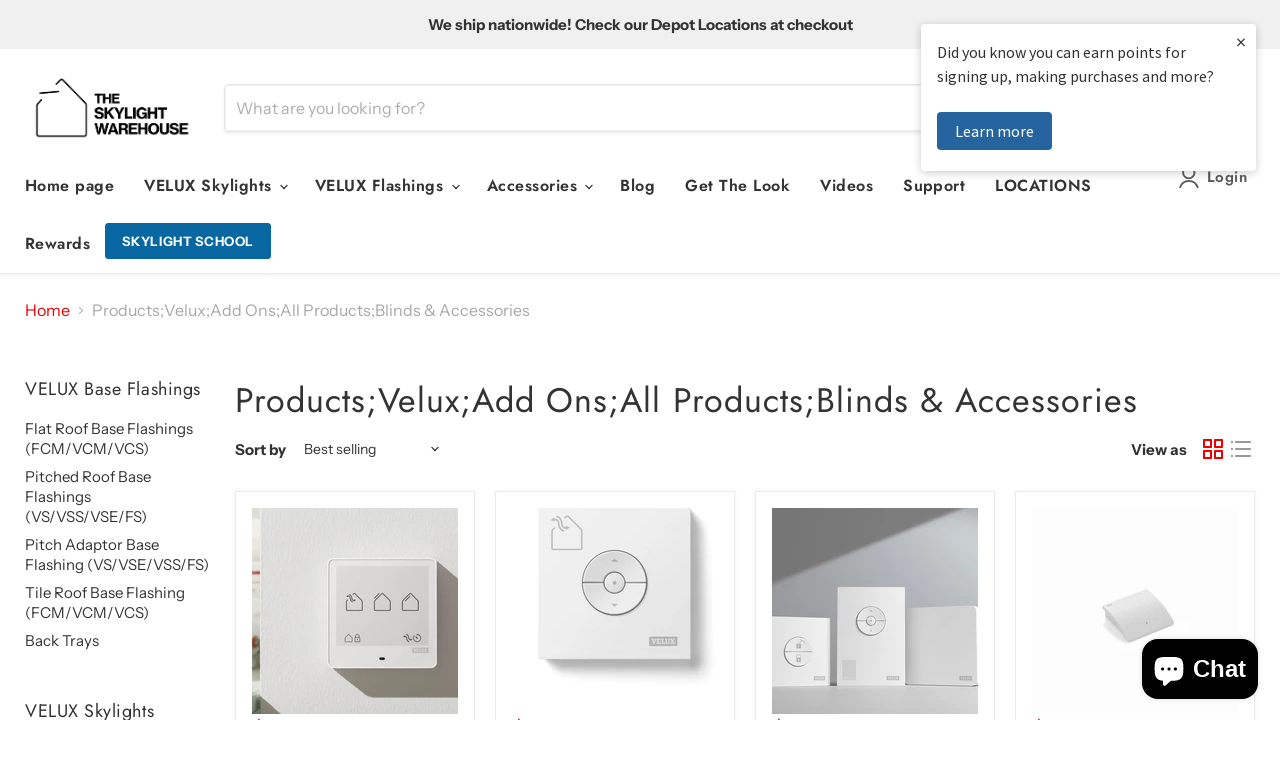

--- FILE ---
content_type: text/html; charset=utf-8
request_url: https://www.google.com/recaptcha/enterprise/anchor?ar=1&k=6LdEwsYnAAAAAL9T92sOraT4CDI-QIVuDYAGwdOy&co=aHR0cHM6Ly93d3cuc2hpcmVza3lsaWdodHMuY29tLmF1OjQ0Mw..&hl=en&v=PoyoqOPhxBO7pBk68S4YbpHZ&size=invisible&anchor-ms=20000&execute-ms=30000&cb=axi8laf52cym
body_size: 48577
content:
<!DOCTYPE HTML><html dir="ltr" lang="en"><head><meta http-equiv="Content-Type" content="text/html; charset=UTF-8">
<meta http-equiv="X-UA-Compatible" content="IE=edge">
<title>reCAPTCHA</title>
<style type="text/css">
/* cyrillic-ext */
@font-face {
  font-family: 'Roboto';
  font-style: normal;
  font-weight: 400;
  font-stretch: 100%;
  src: url(//fonts.gstatic.com/s/roboto/v48/KFO7CnqEu92Fr1ME7kSn66aGLdTylUAMa3GUBHMdazTgWw.woff2) format('woff2');
  unicode-range: U+0460-052F, U+1C80-1C8A, U+20B4, U+2DE0-2DFF, U+A640-A69F, U+FE2E-FE2F;
}
/* cyrillic */
@font-face {
  font-family: 'Roboto';
  font-style: normal;
  font-weight: 400;
  font-stretch: 100%;
  src: url(//fonts.gstatic.com/s/roboto/v48/KFO7CnqEu92Fr1ME7kSn66aGLdTylUAMa3iUBHMdazTgWw.woff2) format('woff2');
  unicode-range: U+0301, U+0400-045F, U+0490-0491, U+04B0-04B1, U+2116;
}
/* greek-ext */
@font-face {
  font-family: 'Roboto';
  font-style: normal;
  font-weight: 400;
  font-stretch: 100%;
  src: url(//fonts.gstatic.com/s/roboto/v48/KFO7CnqEu92Fr1ME7kSn66aGLdTylUAMa3CUBHMdazTgWw.woff2) format('woff2');
  unicode-range: U+1F00-1FFF;
}
/* greek */
@font-face {
  font-family: 'Roboto';
  font-style: normal;
  font-weight: 400;
  font-stretch: 100%;
  src: url(//fonts.gstatic.com/s/roboto/v48/KFO7CnqEu92Fr1ME7kSn66aGLdTylUAMa3-UBHMdazTgWw.woff2) format('woff2');
  unicode-range: U+0370-0377, U+037A-037F, U+0384-038A, U+038C, U+038E-03A1, U+03A3-03FF;
}
/* math */
@font-face {
  font-family: 'Roboto';
  font-style: normal;
  font-weight: 400;
  font-stretch: 100%;
  src: url(//fonts.gstatic.com/s/roboto/v48/KFO7CnqEu92Fr1ME7kSn66aGLdTylUAMawCUBHMdazTgWw.woff2) format('woff2');
  unicode-range: U+0302-0303, U+0305, U+0307-0308, U+0310, U+0312, U+0315, U+031A, U+0326-0327, U+032C, U+032F-0330, U+0332-0333, U+0338, U+033A, U+0346, U+034D, U+0391-03A1, U+03A3-03A9, U+03B1-03C9, U+03D1, U+03D5-03D6, U+03F0-03F1, U+03F4-03F5, U+2016-2017, U+2034-2038, U+203C, U+2040, U+2043, U+2047, U+2050, U+2057, U+205F, U+2070-2071, U+2074-208E, U+2090-209C, U+20D0-20DC, U+20E1, U+20E5-20EF, U+2100-2112, U+2114-2115, U+2117-2121, U+2123-214F, U+2190, U+2192, U+2194-21AE, U+21B0-21E5, U+21F1-21F2, U+21F4-2211, U+2213-2214, U+2216-22FF, U+2308-230B, U+2310, U+2319, U+231C-2321, U+2336-237A, U+237C, U+2395, U+239B-23B7, U+23D0, U+23DC-23E1, U+2474-2475, U+25AF, U+25B3, U+25B7, U+25BD, U+25C1, U+25CA, U+25CC, U+25FB, U+266D-266F, U+27C0-27FF, U+2900-2AFF, U+2B0E-2B11, U+2B30-2B4C, U+2BFE, U+3030, U+FF5B, U+FF5D, U+1D400-1D7FF, U+1EE00-1EEFF;
}
/* symbols */
@font-face {
  font-family: 'Roboto';
  font-style: normal;
  font-weight: 400;
  font-stretch: 100%;
  src: url(//fonts.gstatic.com/s/roboto/v48/KFO7CnqEu92Fr1ME7kSn66aGLdTylUAMaxKUBHMdazTgWw.woff2) format('woff2');
  unicode-range: U+0001-000C, U+000E-001F, U+007F-009F, U+20DD-20E0, U+20E2-20E4, U+2150-218F, U+2190, U+2192, U+2194-2199, U+21AF, U+21E6-21F0, U+21F3, U+2218-2219, U+2299, U+22C4-22C6, U+2300-243F, U+2440-244A, U+2460-24FF, U+25A0-27BF, U+2800-28FF, U+2921-2922, U+2981, U+29BF, U+29EB, U+2B00-2BFF, U+4DC0-4DFF, U+FFF9-FFFB, U+10140-1018E, U+10190-1019C, U+101A0, U+101D0-101FD, U+102E0-102FB, U+10E60-10E7E, U+1D2C0-1D2D3, U+1D2E0-1D37F, U+1F000-1F0FF, U+1F100-1F1AD, U+1F1E6-1F1FF, U+1F30D-1F30F, U+1F315, U+1F31C, U+1F31E, U+1F320-1F32C, U+1F336, U+1F378, U+1F37D, U+1F382, U+1F393-1F39F, U+1F3A7-1F3A8, U+1F3AC-1F3AF, U+1F3C2, U+1F3C4-1F3C6, U+1F3CA-1F3CE, U+1F3D4-1F3E0, U+1F3ED, U+1F3F1-1F3F3, U+1F3F5-1F3F7, U+1F408, U+1F415, U+1F41F, U+1F426, U+1F43F, U+1F441-1F442, U+1F444, U+1F446-1F449, U+1F44C-1F44E, U+1F453, U+1F46A, U+1F47D, U+1F4A3, U+1F4B0, U+1F4B3, U+1F4B9, U+1F4BB, U+1F4BF, U+1F4C8-1F4CB, U+1F4D6, U+1F4DA, U+1F4DF, U+1F4E3-1F4E6, U+1F4EA-1F4ED, U+1F4F7, U+1F4F9-1F4FB, U+1F4FD-1F4FE, U+1F503, U+1F507-1F50B, U+1F50D, U+1F512-1F513, U+1F53E-1F54A, U+1F54F-1F5FA, U+1F610, U+1F650-1F67F, U+1F687, U+1F68D, U+1F691, U+1F694, U+1F698, U+1F6AD, U+1F6B2, U+1F6B9-1F6BA, U+1F6BC, U+1F6C6-1F6CF, U+1F6D3-1F6D7, U+1F6E0-1F6EA, U+1F6F0-1F6F3, U+1F6F7-1F6FC, U+1F700-1F7FF, U+1F800-1F80B, U+1F810-1F847, U+1F850-1F859, U+1F860-1F887, U+1F890-1F8AD, U+1F8B0-1F8BB, U+1F8C0-1F8C1, U+1F900-1F90B, U+1F93B, U+1F946, U+1F984, U+1F996, U+1F9E9, U+1FA00-1FA6F, U+1FA70-1FA7C, U+1FA80-1FA89, U+1FA8F-1FAC6, U+1FACE-1FADC, U+1FADF-1FAE9, U+1FAF0-1FAF8, U+1FB00-1FBFF;
}
/* vietnamese */
@font-face {
  font-family: 'Roboto';
  font-style: normal;
  font-weight: 400;
  font-stretch: 100%;
  src: url(//fonts.gstatic.com/s/roboto/v48/KFO7CnqEu92Fr1ME7kSn66aGLdTylUAMa3OUBHMdazTgWw.woff2) format('woff2');
  unicode-range: U+0102-0103, U+0110-0111, U+0128-0129, U+0168-0169, U+01A0-01A1, U+01AF-01B0, U+0300-0301, U+0303-0304, U+0308-0309, U+0323, U+0329, U+1EA0-1EF9, U+20AB;
}
/* latin-ext */
@font-face {
  font-family: 'Roboto';
  font-style: normal;
  font-weight: 400;
  font-stretch: 100%;
  src: url(//fonts.gstatic.com/s/roboto/v48/KFO7CnqEu92Fr1ME7kSn66aGLdTylUAMa3KUBHMdazTgWw.woff2) format('woff2');
  unicode-range: U+0100-02BA, U+02BD-02C5, U+02C7-02CC, U+02CE-02D7, U+02DD-02FF, U+0304, U+0308, U+0329, U+1D00-1DBF, U+1E00-1E9F, U+1EF2-1EFF, U+2020, U+20A0-20AB, U+20AD-20C0, U+2113, U+2C60-2C7F, U+A720-A7FF;
}
/* latin */
@font-face {
  font-family: 'Roboto';
  font-style: normal;
  font-weight: 400;
  font-stretch: 100%;
  src: url(//fonts.gstatic.com/s/roboto/v48/KFO7CnqEu92Fr1ME7kSn66aGLdTylUAMa3yUBHMdazQ.woff2) format('woff2');
  unicode-range: U+0000-00FF, U+0131, U+0152-0153, U+02BB-02BC, U+02C6, U+02DA, U+02DC, U+0304, U+0308, U+0329, U+2000-206F, U+20AC, U+2122, U+2191, U+2193, U+2212, U+2215, U+FEFF, U+FFFD;
}
/* cyrillic-ext */
@font-face {
  font-family: 'Roboto';
  font-style: normal;
  font-weight: 500;
  font-stretch: 100%;
  src: url(//fonts.gstatic.com/s/roboto/v48/KFO7CnqEu92Fr1ME7kSn66aGLdTylUAMa3GUBHMdazTgWw.woff2) format('woff2');
  unicode-range: U+0460-052F, U+1C80-1C8A, U+20B4, U+2DE0-2DFF, U+A640-A69F, U+FE2E-FE2F;
}
/* cyrillic */
@font-face {
  font-family: 'Roboto';
  font-style: normal;
  font-weight: 500;
  font-stretch: 100%;
  src: url(//fonts.gstatic.com/s/roboto/v48/KFO7CnqEu92Fr1ME7kSn66aGLdTylUAMa3iUBHMdazTgWw.woff2) format('woff2');
  unicode-range: U+0301, U+0400-045F, U+0490-0491, U+04B0-04B1, U+2116;
}
/* greek-ext */
@font-face {
  font-family: 'Roboto';
  font-style: normal;
  font-weight: 500;
  font-stretch: 100%;
  src: url(//fonts.gstatic.com/s/roboto/v48/KFO7CnqEu92Fr1ME7kSn66aGLdTylUAMa3CUBHMdazTgWw.woff2) format('woff2');
  unicode-range: U+1F00-1FFF;
}
/* greek */
@font-face {
  font-family: 'Roboto';
  font-style: normal;
  font-weight: 500;
  font-stretch: 100%;
  src: url(//fonts.gstatic.com/s/roboto/v48/KFO7CnqEu92Fr1ME7kSn66aGLdTylUAMa3-UBHMdazTgWw.woff2) format('woff2');
  unicode-range: U+0370-0377, U+037A-037F, U+0384-038A, U+038C, U+038E-03A1, U+03A3-03FF;
}
/* math */
@font-face {
  font-family: 'Roboto';
  font-style: normal;
  font-weight: 500;
  font-stretch: 100%;
  src: url(//fonts.gstatic.com/s/roboto/v48/KFO7CnqEu92Fr1ME7kSn66aGLdTylUAMawCUBHMdazTgWw.woff2) format('woff2');
  unicode-range: U+0302-0303, U+0305, U+0307-0308, U+0310, U+0312, U+0315, U+031A, U+0326-0327, U+032C, U+032F-0330, U+0332-0333, U+0338, U+033A, U+0346, U+034D, U+0391-03A1, U+03A3-03A9, U+03B1-03C9, U+03D1, U+03D5-03D6, U+03F0-03F1, U+03F4-03F5, U+2016-2017, U+2034-2038, U+203C, U+2040, U+2043, U+2047, U+2050, U+2057, U+205F, U+2070-2071, U+2074-208E, U+2090-209C, U+20D0-20DC, U+20E1, U+20E5-20EF, U+2100-2112, U+2114-2115, U+2117-2121, U+2123-214F, U+2190, U+2192, U+2194-21AE, U+21B0-21E5, U+21F1-21F2, U+21F4-2211, U+2213-2214, U+2216-22FF, U+2308-230B, U+2310, U+2319, U+231C-2321, U+2336-237A, U+237C, U+2395, U+239B-23B7, U+23D0, U+23DC-23E1, U+2474-2475, U+25AF, U+25B3, U+25B7, U+25BD, U+25C1, U+25CA, U+25CC, U+25FB, U+266D-266F, U+27C0-27FF, U+2900-2AFF, U+2B0E-2B11, U+2B30-2B4C, U+2BFE, U+3030, U+FF5B, U+FF5D, U+1D400-1D7FF, U+1EE00-1EEFF;
}
/* symbols */
@font-face {
  font-family: 'Roboto';
  font-style: normal;
  font-weight: 500;
  font-stretch: 100%;
  src: url(//fonts.gstatic.com/s/roboto/v48/KFO7CnqEu92Fr1ME7kSn66aGLdTylUAMaxKUBHMdazTgWw.woff2) format('woff2');
  unicode-range: U+0001-000C, U+000E-001F, U+007F-009F, U+20DD-20E0, U+20E2-20E4, U+2150-218F, U+2190, U+2192, U+2194-2199, U+21AF, U+21E6-21F0, U+21F3, U+2218-2219, U+2299, U+22C4-22C6, U+2300-243F, U+2440-244A, U+2460-24FF, U+25A0-27BF, U+2800-28FF, U+2921-2922, U+2981, U+29BF, U+29EB, U+2B00-2BFF, U+4DC0-4DFF, U+FFF9-FFFB, U+10140-1018E, U+10190-1019C, U+101A0, U+101D0-101FD, U+102E0-102FB, U+10E60-10E7E, U+1D2C0-1D2D3, U+1D2E0-1D37F, U+1F000-1F0FF, U+1F100-1F1AD, U+1F1E6-1F1FF, U+1F30D-1F30F, U+1F315, U+1F31C, U+1F31E, U+1F320-1F32C, U+1F336, U+1F378, U+1F37D, U+1F382, U+1F393-1F39F, U+1F3A7-1F3A8, U+1F3AC-1F3AF, U+1F3C2, U+1F3C4-1F3C6, U+1F3CA-1F3CE, U+1F3D4-1F3E0, U+1F3ED, U+1F3F1-1F3F3, U+1F3F5-1F3F7, U+1F408, U+1F415, U+1F41F, U+1F426, U+1F43F, U+1F441-1F442, U+1F444, U+1F446-1F449, U+1F44C-1F44E, U+1F453, U+1F46A, U+1F47D, U+1F4A3, U+1F4B0, U+1F4B3, U+1F4B9, U+1F4BB, U+1F4BF, U+1F4C8-1F4CB, U+1F4D6, U+1F4DA, U+1F4DF, U+1F4E3-1F4E6, U+1F4EA-1F4ED, U+1F4F7, U+1F4F9-1F4FB, U+1F4FD-1F4FE, U+1F503, U+1F507-1F50B, U+1F50D, U+1F512-1F513, U+1F53E-1F54A, U+1F54F-1F5FA, U+1F610, U+1F650-1F67F, U+1F687, U+1F68D, U+1F691, U+1F694, U+1F698, U+1F6AD, U+1F6B2, U+1F6B9-1F6BA, U+1F6BC, U+1F6C6-1F6CF, U+1F6D3-1F6D7, U+1F6E0-1F6EA, U+1F6F0-1F6F3, U+1F6F7-1F6FC, U+1F700-1F7FF, U+1F800-1F80B, U+1F810-1F847, U+1F850-1F859, U+1F860-1F887, U+1F890-1F8AD, U+1F8B0-1F8BB, U+1F8C0-1F8C1, U+1F900-1F90B, U+1F93B, U+1F946, U+1F984, U+1F996, U+1F9E9, U+1FA00-1FA6F, U+1FA70-1FA7C, U+1FA80-1FA89, U+1FA8F-1FAC6, U+1FACE-1FADC, U+1FADF-1FAE9, U+1FAF0-1FAF8, U+1FB00-1FBFF;
}
/* vietnamese */
@font-face {
  font-family: 'Roboto';
  font-style: normal;
  font-weight: 500;
  font-stretch: 100%;
  src: url(//fonts.gstatic.com/s/roboto/v48/KFO7CnqEu92Fr1ME7kSn66aGLdTylUAMa3OUBHMdazTgWw.woff2) format('woff2');
  unicode-range: U+0102-0103, U+0110-0111, U+0128-0129, U+0168-0169, U+01A0-01A1, U+01AF-01B0, U+0300-0301, U+0303-0304, U+0308-0309, U+0323, U+0329, U+1EA0-1EF9, U+20AB;
}
/* latin-ext */
@font-face {
  font-family: 'Roboto';
  font-style: normal;
  font-weight: 500;
  font-stretch: 100%;
  src: url(//fonts.gstatic.com/s/roboto/v48/KFO7CnqEu92Fr1ME7kSn66aGLdTylUAMa3KUBHMdazTgWw.woff2) format('woff2');
  unicode-range: U+0100-02BA, U+02BD-02C5, U+02C7-02CC, U+02CE-02D7, U+02DD-02FF, U+0304, U+0308, U+0329, U+1D00-1DBF, U+1E00-1E9F, U+1EF2-1EFF, U+2020, U+20A0-20AB, U+20AD-20C0, U+2113, U+2C60-2C7F, U+A720-A7FF;
}
/* latin */
@font-face {
  font-family: 'Roboto';
  font-style: normal;
  font-weight: 500;
  font-stretch: 100%;
  src: url(//fonts.gstatic.com/s/roboto/v48/KFO7CnqEu92Fr1ME7kSn66aGLdTylUAMa3yUBHMdazQ.woff2) format('woff2');
  unicode-range: U+0000-00FF, U+0131, U+0152-0153, U+02BB-02BC, U+02C6, U+02DA, U+02DC, U+0304, U+0308, U+0329, U+2000-206F, U+20AC, U+2122, U+2191, U+2193, U+2212, U+2215, U+FEFF, U+FFFD;
}
/* cyrillic-ext */
@font-face {
  font-family: 'Roboto';
  font-style: normal;
  font-weight: 900;
  font-stretch: 100%;
  src: url(//fonts.gstatic.com/s/roboto/v48/KFO7CnqEu92Fr1ME7kSn66aGLdTylUAMa3GUBHMdazTgWw.woff2) format('woff2');
  unicode-range: U+0460-052F, U+1C80-1C8A, U+20B4, U+2DE0-2DFF, U+A640-A69F, U+FE2E-FE2F;
}
/* cyrillic */
@font-face {
  font-family: 'Roboto';
  font-style: normal;
  font-weight: 900;
  font-stretch: 100%;
  src: url(//fonts.gstatic.com/s/roboto/v48/KFO7CnqEu92Fr1ME7kSn66aGLdTylUAMa3iUBHMdazTgWw.woff2) format('woff2');
  unicode-range: U+0301, U+0400-045F, U+0490-0491, U+04B0-04B1, U+2116;
}
/* greek-ext */
@font-face {
  font-family: 'Roboto';
  font-style: normal;
  font-weight: 900;
  font-stretch: 100%;
  src: url(//fonts.gstatic.com/s/roboto/v48/KFO7CnqEu92Fr1ME7kSn66aGLdTylUAMa3CUBHMdazTgWw.woff2) format('woff2');
  unicode-range: U+1F00-1FFF;
}
/* greek */
@font-face {
  font-family: 'Roboto';
  font-style: normal;
  font-weight: 900;
  font-stretch: 100%;
  src: url(//fonts.gstatic.com/s/roboto/v48/KFO7CnqEu92Fr1ME7kSn66aGLdTylUAMa3-UBHMdazTgWw.woff2) format('woff2');
  unicode-range: U+0370-0377, U+037A-037F, U+0384-038A, U+038C, U+038E-03A1, U+03A3-03FF;
}
/* math */
@font-face {
  font-family: 'Roboto';
  font-style: normal;
  font-weight: 900;
  font-stretch: 100%;
  src: url(//fonts.gstatic.com/s/roboto/v48/KFO7CnqEu92Fr1ME7kSn66aGLdTylUAMawCUBHMdazTgWw.woff2) format('woff2');
  unicode-range: U+0302-0303, U+0305, U+0307-0308, U+0310, U+0312, U+0315, U+031A, U+0326-0327, U+032C, U+032F-0330, U+0332-0333, U+0338, U+033A, U+0346, U+034D, U+0391-03A1, U+03A3-03A9, U+03B1-03C9, U+03D1, U+03D5-03D6, U+03F0-03F1, U+03F4-03F5, U+2016-2017, U+2034-2038, U+203C, U+2040, U+2043, U+2047, U+2050, U+2057, U+205F, U+2070-2071, U+2074-208E, U+2090-209C, U+20D0-20DC, U+20E1, U+20E5-20EF, U+2100-2112, U+2114-2115, U+2117-2121, U+2123-214F, U+2190, U+2192, U+2194-21AE, U+21B0-21E5, U+21F1-21F2, U+21F4-2211, U+2213-2214, U+2216-22FF, U+2308-230B, U+2310, U+2319, U+231C-2321, U+2336-237A, U+237C, U+2395, U+239B-23B7, U+23D0, U+23DC-23E1, U+2474-2475, U+25AF, U+25B3, U+25B7, U+25BD, U+25C1, U+25CA, U+25CC, U+25FB, U+266D-266F, U+27C0-27FF, U+2900-2AFF, U+2B0E-2B11, U+2B30-2B4C, U+2BFE, U+3030, U+FF5B, U+FF5D, U+1D400-1D7FF, U+1EE00-1EEFF;
}
/* symbols */
@font-face {
  font-family: 'Roboto';
  font-style: normal;
  font-weight: 900;
  font-stretch: 100%;
  src: url(//fonts.gstatic.com/s/roboto/v48/KFO7CnqEu92Fr1ME7kSn66aGLdTylUAMaxKUBHMdazTgWw.woff2) format('woff2');
  unicode-range: U+0001-000C, U+000E-001F, U+007F-009F, U+20DD-20E0, U+20E2-20E4, U+2150-218F, U+2190, U+2192, U+2194-2199, U+21AF, U+21E6-21F0, U+21F3, U+2218-2219, U+2299, U+22C4-22C6, U+2300-243F, U+2440-244A, U+2460-24FF, U+25A0-27BF, U+2800-28FF, U+2921-2922, U+2981, U+29BF, U+29EB, U+2B00-2BFF, U+4DC0-4DFF, U+FFF9-FFFB, U+10140-1018E, U+10190-1019C, U+101A0, U+101D0-101FD, U+102E0-102FB, U+10E60-10E7E, U+1D2C0-1D2D3, U+1D2E0-1D37F, U+1F000-1F0FF, U+1F100-1F1AD, U+1F1E6-1F1FF, U+1F30D-1F30F, U+1F315, U+1F31C, U+1F31E, U+1F320-1F32C, U+1F336, U+1F378, U+1F37D, U+1F382, U+1F393-1F39F, U+1F3A7-1F3A8, U+1F3AC-1F3AF, U+1F3C2, U+1F3C4-1F3C6, U+1F3CA-1F3CE, U+1F3D4-1F3E0, U+1F3ED, U+1F3F1-1F3F3, U+1F3F5-1F3F7, U+1F408, U+1F415, U+1F41F, U+1F426, U+1F43F, U+1F441-1F442, U+1F444, U+1F446-1F449, U+1F44C-1F44E, U+1F453, U+1F46A, U+1F47D, U+1F4A3, U+1F4B0, U+1F4B3, U+1F4B9, U+1F4BB, U+1F4BF, U+1F4C8-1F4CB, U+1F4D6, U+1F4DA, U+1F4DF, U+1F4E3-1F4E6, U+1F4EA-1F4ED, U+1F4F7, U+1F4F9-1F4FB, U+1F4FD-1F4FE, U+1F503, U+1F507-1F50B, U+1F50D, U+1F512-1F513, U+1F53E-1F54A, U+1F54F-1F5FA, U+1F610, U+1F650-1F67F, U+1F687, U+1F68D, U+1F691, U+1F694, U+1F698, U+1F6AD, U+1F6B2, U+1F6B9-1F6BA, U+1F6BC, U+1F6C6-1F6CF, U+1F6D3-1F6D7, U+1F6E0-1F6EA, U+1F6F0-1F6F3, U+1F6F7-1F6FC, U+1F700-1F7FF, U+1F800-1F80B, U+1F810-1F847, U+1F850-1F859, U+1F860-1F887, U+1F890-1F8AD, U+1F8B0-1F8BB, U+1F8C0-1F8C1, U+1F900-1F90B, U+1F93B, U+1F946, U+1F984, U+1F996, U+1F9E9, U+1FA00-1FA6F, U+1FA70-1FA7C, U+1FA80-1FA89, U+1FA8F-1FAC6, U+1FACE-1FADC, U+1FADF-1FAE9, U+1FAF0-1FAF8, U+1FB00-1FBFF;
}
/* vietnamese */
@font-face {
  font-family: 'Roboto';
  font-style: normal;
  font-weight: 900;
  font-stretch: 100%;
  src: url(//fonts.gstatic.com/s/roboto/v48/KFO7CnqEu92Fr1ME7kSn66aGLdTylUAMa3OUBHMdazTgWw.woff2) format('woff2');
  unicode-range: U+0102-0103, U+0110-0111, U+0128-0129, U+0168-0169, U+01A0-01A1, U+01AF-01B0, U+0300-0301, U+0303-0304, U+0308-0309, U+0323, U+0329, U+1EA0-1EF9, U+20AB;
}
/* latin-ext */
@font-face {
  font-family: 'Roboto';
  font-style: normal;
  font-weight: 900;
  font-stretch: 100%;
  src: url(//fonts.gstatic.com/s/roboto/v48/KFO7CnqEu92Fr1ME7kSn66aGLdTylUAMa3KUBHMdazTgWw.woff2) format('woff2');
  unicode-range: U+0100-02BA, U+02BD-02C5, U+02C7-02CC, U+02CE-02D7, U+02DD-02FF, U+0304, U+0308, U+0329, U+1D00-1DBF, U+1E00-1E9F, U+1EF2-1EFF, U+2020, U+20A0-20AB, U+20AD-20C0, U+2113, U+2C60-2C7F, U+A720-A7FF;
}
/* latin */
@font-face {
  font-family: 'Roboto';
  font-style: normal;
  font-weight: 900;
  font-stretch: 100%;
  src: url(//fonts.gstatic.com/s/roboto/v48/KFO7CnqEu92Fr1ME7kSn66aGLdTylUAMa3yUBHMdazQ.woff2) format('woff2');
  unicode-range: U+0000-00FF, U+0131, U+0152-0153, U+02BB-02BC, U+02C6, U+02DA, U+02DC, U+0304, U+0308, U+0329, U+2000-206F, U+20AC, U+2122, U+2191, U+2193, U+2212, U+2215, U+FEFF, U+FFFD;
}

</style>
<link rel="stylesheet" type="text/css" href="https://www.gstatic.com/recaptcha/releases/PoyoqOPhxBO7pBk68S4YbpHZ/styles__ltr.css">
<script nonce="wu2I5EUzHBFXWmtUKzL1JQ" type="text/javascript">window['__recaptcha_api'] = 'https://www.google.com/recaptcha/enterprise/';</script>
<script type="text/javascript" src="https://www.gstatic.com/recaptcha/releases/PoyoqOPhxBO7pBk68S4YbpHZ/recaptcha__en.js" nonce="wu2I5EUzHBFXWmtUKzL1JQ">
      
    </script></head>
<body><div id="rc-anchor-alert" class="rc-anchor-alert"></div>
<input type="hidden" id="recaptcha-token" value="[base64]">
<script type="text/javascript" nonce="wu2I5EUzHBFXWmtUKzL1JQ">
      recaptcha.anchor.Main.init("[\x22ainput\x22,[\x22bgdata\x22,\x22\x22,\[base64]/[base64]/[base64]/[base64]/[base64]/UltsKytdPUU6KEU8MjA0OD9SW2wrK109RT4+NnwxOTI6KChFJjY0NTEyKT09NTUyOTYmJk0rMTxjLmxlbmd0aCYmKGMuY2hhckNvZGVBdChNKzEpJjY0NTEyKT09NTYzMjA/[base64]/[base64]/[base64]/[base64]/[base64]/[base64]/[base64]\x22,\[base64]\x22,\x22DSPCpkMPwpbCj8KHccKkIG7CgcKgwp48w4zDoTRLwrlCIgbCg0nCgDZewoEBwrxzw5ZHYFjCl8Kgw6MGXgxsXm4AbmN7dsOETAISw5Nfw5/CucO9wqlYAGNiw7MHLAVlwovDq8OXJ1TCgWtQCsKyd1poccO8w5TDmcOswpo5FMKMUWYjFsKIUsOfwogYesKbRzHCmcKdwrTDrMOaJ8O5axTDm8Kmw7XCsSXDscKPw5dhw4o3wrvDmsKfw7gXLD8weMKfw54vw7/[base64]/DvcOtwrwSWBLDhhwNMcOwSsOEw4UTwrrCjsOxK8ORw6zDq2bDsSTCiFbCtEfDhMKSBELDkwpnD1DChsOnwprDh8Klwq/CrsOdwprDkD5HeCxpwqHDrxlmY2oSNlspUsOdwrzClREGwo/Dnz1LwqBHRMKrJMOrwqXCmMODRgnDnMKHEVIrwpfDicOHZQkFw49wScOqwp3DisODwqc7w7FRw5/Cl8KcGsO0K0QYLcOkwoUjwrDCucKedsOXwrfDhVbDtsK7QMKiUcK0w4Fhw4XDhT5qw5LDnsOvw4fDklHCiMO3dsK6CEVUMwsVZxNow5toc8KtCsO2w4DChMORw7PDqwnDvsKuAlbCoELCtsO6wrR0Gxsawr10w7h4w43CscOmw7rDu8KZTcOyE3Uiw7IQwrZxwqQNw7/Dv8OLbRzCucKNfmnCqAzDswrDuMOPwqLCsMO9e8KyR8Oiw78pP8O3C8KAw4MgfmbDo2/DtcOjw53DiVgCN8KQw4YGQ1o5XzMXw7HCq1jCg1gwPmvDuULCj8KMw4vDhcOGw6XCi3hlwrzDoEHDocOAw47DvnV0w7VYIsOow6LCl0kmwqXDtMKKw79zwofDrnvDtk3DuF7CoMOfwo/[base64]/[base64]/SsKBTMOsw4l3eDvCgsOuS39BV1t8GW0cMMOWAm3DuR/Dq0cJwrrDim9yw7RcwrzCglzDkS5lVWbDvcO4f2DDiyoYw4LDmjfCqsOTTMOhOAV/w5XDvULCpERRwrjCoMOOI8OMFcOUwqXDocO3J0RCMx3CksKwRBDCrsKxSsKCDsKYEBPCukAmwrzDtH7DgFLDtBpBwoXDs8KQw43DowR8HcOFw5AbcDJawroKw7oQCsK1wqALwp5VHXkiwoNkVcKdw5vDlMO4w6kvCsKKw7vDkMKDwokYCn/[base64]/Z8KXYlfDncKWfm3DnMK3w5JQCF91O8OgGsKZPTlnFVjDtkPCsA84w77Do8ORwoZXUy3CpVhwBcK/w7zCnQrCpnbCgsKPWMK8wpQ0OsKRFVl5w4cwIcOrJzlkwpvDgkYbVl11w4fDi00mwq8bw60ya3Q0fMKZw7Vbw7tkcsKXw7gUa8KLDsKDayHDvsOMOhZmw4/DnsOBelBdbmnDpMKww7xhFm8Zw4Qqw7XCncKHa8Kjw6Nxw5LDoWHDpcKRwp3Dn8OHUsOkZMOdw4HCmcKlasKLN8KxwrrDsWPDllnCoBFMGzHCusKDw6zDlWnClcOtwooBw7DCvWRdwofCvg9iZcKdbCHDvB/[base64]/CpSfCvMKUw7nCr8Odwp97w7jDtcKVcRl2w7PCvcKYw7AcX8OWVQE+w5k7TkTDjMOWwpF/AcO/aAkMwqTCs1U/TVNYXMOxw6TDr0Zbwrksf8OtesO7wo/[base64]/Cq8KUwoTCtypmecKcw4HCuMKkMcOHMcO5w4Y9wpTCicKTb8Orc8OPa8OFeATDqkp6w57CpcOxw77DvDLDnsOOw49QUS7DiC0sw7hFPgTCtAjCuMKlal5BCMKSEcOVw4zDlFx8wq/[base64]/CpcOFw4rCq8OpwrJPLMKDwrlEADYbwp0ow4dcwpjDn0AMwq7CqBRLOcOBwpPCisK7aVPCrMOeA8OADsKBCRMqRjDCsMKQdcK6wp5Bw4fClQASwoYVw5bCu8K8a2RERGkFw7nDnQnCt2/CnmXDmMO8N8K9w6zCqg7DqcKGfj7DvDZSw6gVacKjwr3Dn8OoEcO6w7vCo8KfI2fChWrCkAvDp0bDlA9zwoMeXsKnTsKPwpN4ecKWwrLCu8KQw54+J2nDksObM2dBKMO3ZMOVaT/CoUvCsMONw6wlPEfDmilnwo9eO8OWal1Zw6bCtsOBD8KCwrjCiy8FFMKyYmdGV8KPVmPDmMKdS1zDrMKnwpNgU8Kdw77Dm8O0EnkJZQDDh1E9SMKebD/CvMOXwrvDl8OBGsKzw55ybcKWcMKiV2oPOzDDtBNaw6MqwpTDpMOYDsOHZsOdWVxFeQDDph0AwqjClDfDuThgfkM7w5tgWcK/w4Rbdi7CsMO2Y8KQTMOrMsKgWFcYZFLDtxPCusKaUMKsIMOWw7vCh03CiMKjSgIuInDCmcKtYwAgEko4ZMOPw6nDiUzCuh3CnE00wqMlw6bCnRPCgm9IV8Oew57Di2/DpcKxGCrChgNqwrHDgMOcw5dewrsqBsOqwojDlcOSI1pXThHCrCYxwrQnwpsfNcKMw5LDj8O8w70aw6UIcTtfa27CjsK5BTHDhMO/ccK7SjvCq8KXw4jCtcO+asOSwpMqfAkzwo3DjMOFeXnCu8O4w4bCr8KpwoBQG8KWYwAFOEB4IsODccKwLcO7BTDCqyvDt8K8w55FRT/Dv8OLw47DshVeS8OzwpRQw60Uw4oRwqPCslYJRWXDm0vDrsOleMO/woN+wq/Dp8O1wpTDtMOTDmRcRWzDuX0iwp3CujEND8OAMcKyw4DDssO5wp/DucKRwqo2YMOpwqfCvMKSAcKsw4ECcMKMw6fCrcKQYsK+ODTCvQzDpcOEw45nWk0xeMKNwoHCgsKjwq11w5RQw7gmwpBcwos+w618KsKVKVAcwoHCpsOCw5fCq8OfYg8TwpjCm8OVw552UDjChMOmwrEiWMKyWgJ0AsK6IQBGw6Z8L8OaUioWU8ObwpVGGcOvXh/[base64]/DjHBhw5rCjixYDcOCZTTCk8OiwpRiw58JwpUAw4XCo8KswoDDi07Cok5DwqFMCMKYEXLDusK+OcOwFVXDij0awq7CiX7CosKgw7/CrAIcRRjCmcO3w6VTUsOUwrpvwrfCrzfDgBZQw6Ylw7F/wqbDvhBUw5AiDcK0fAd4dCTDv8Oke17Cv8O/[base64]/bRXCq0nCgMO9w6LDpzjCmAQ8w4VXLlzDqcKNw5HDv8Owd33DgRnDocKvw5fDgVdPeMK1wo9xw6XDnS/[base64]/DmsKbwpDCswzCpMK+wojDtQwdfjQSw6bDgsOFOGEmw59EDyEjHhPDkAwkw5fCosOsBkkHXmEtwrnCpxLCqC/[base64]/DrMOtworDlMOiwrB0a8OWJkHCv2HDjU9QwoIIX8O2VjJsw7E1woLDtcOyw5lLeVcMw6Q2XGbDqsKXRRYTego/[base64]/CvFhKKF7DrsK+CQcVwok+wo9NbjjDsxDDpcKMw4I5w4TDh04Tw4Umwp5tAmXCjcKmwoEew4M4wrJXwpVpw7N8wpM4awcdwq/CqATCs8KtwoTDoEUOGcKxw5jDr8O7K0gwNzHCksKjdHDDncKrbcOowqrCizRQPsKWwroNK8Ogw5R/TsKSCcKAbmZwwqjDlMOBwqrCjXA0woNHwp7CrjrDqcOeVFV2wpFKw6JTGSLDtcO0b2/[base64]/w5HCuMK9wpHDp8Kzf3bDtE3Dt13Dm0PDsMK1O3HCj20Nf8KHw4ItYsKaGcO1w5tBw7/DpWvCiToHw6DDnMOBw7FXSMKWIjcdFsOsM3TChRHDm8O2QycmXsKNVTgBwoN7YnfDu1oTMGvCtMOCwrNbb0nCi2/CrFLDiiknw6l7w4XDtMKywoDCqMKBwqDDsRnCu8KZXhPCmcOQfsK/wpl4SMK5VsOawpZww6AJcinClQTCl1crUMKlPErCvh/DpnFaVQt3w6MCw45RwpwfwqDDj2vDlcKKw5kDYcKvIELCjT8wwp/DiMKedHpWcsOSCcKbZ3LDrcOWNDxewooJNMKPMsKsNlg8McOJwpDCkV81wqV/woHCj3jCsUnClDAXRmvCpcOQwqTCjMKVcWfCv8O3TFM1NlQew77Dl8KGZsKfNRXClsOIGhBLdHkcwqM5KcKPw5rCtcOfwpx7ccKhIkg0wrbChil/VcK1wrDColQkUxp+w7DDosO8MsK2w5bCn1AmHcOcY0LCs0nCukYkwrMqFcOWW8O2w6TDog/DjksqL8O2wq1/bMOUw47DgcK/w7xMAGVXwq7CrcO5TBJ6ZifCjDIvXcObfcKgIkIXw4bDgxnDtcKASMOoVsKXDcOIVsKwd8OowqF5wpBiOkXDlFgfaVvCkTLCv1ZSwok8MnVNWBgHEyvCqMKdTMO7X8KDwpjDnQfCoADDkMOywp/[base64]/CsGDDmcO0wqPDkkjDlU4Vw7wcBsO9XcO7w6bDpzDDtR7DujDCjh9rDn4Mwqw9wqTCmwcAHsOnNMO7w5RNZDMDwrAcU3fDhTbCp8Ohw5rDk8KdwoYhwqNUw7h6XsOJw7UpwoPDlMKhw7Efw6nClcKiRMOlU8O9HcOMFgomwpo1w5BVHcO/wq4OXAvDgsKYIsK+NxDCicOEwr3DiAbClcKRw7kPwroSwoA0w7LCvC1/CsO4aWFeXsK/w6ZkP0UewqfCnEzCkT91wqHDvw3Drw/DpE12wqFmwpzDmk9tBFjDkWPCs8K/[base64]/[base64]/IlTDtMOQHHvCt8KaQjDDk8K2R37DgMOcLQTCsC/[base64]/Ciy7ClcOVw78DwopbPMOyS0hDwrzCrsO2cXYcLSjCssKUDSXDmkBUa8KgFMKHOycdwp/Ci8Ovw63DvC04AsKmw6/Cn8K4w7oqw7xaw6JXwpnDhsOTVsOMB8Osw7M0wpM2H8KbH25qw7jCnzsCw5DCpClZwpPCjkjCuU88wq3Ds8ORwoIKISHDssKVw70rAcOKQsKpw44JG8OLPFB/LHPDocKbcMOeOMO/OgxYWcK/MMKGW2dnMnDDj8Oqw4dAW8OGQFEdE2JWw5vCrcOwdn7DnCzDhgrDniTCusKwwoowJcOEwp7CiSzCjsOsTQHDtlAbDzhDUcK/V8KyQRnDgClcwqgBCy/DvcKqw5bCiMOAJg8fw7rDvk5JEzrCp8KgwrjCrsOEw5/CmMKqw7zDnMObw4VRcTLCtMKXLlgfCsOmw6stw4XDgcKTw5rDikjDrMKMwrbCpMK9wpQOfcKIFHLDkMKLIsKtXMO7w4/DvhQWwqp0wp5yc8KaDwjDosKUw6DCp37DpcOVwpjCs8OwSxgdw4DCocKewqXDkGEGw6Ved8OVw4UsI8OTwq1wwr0EVn9BIlnDkDtBUltUw6Vzwr/DpcOzwr3DmRZ/wppPwrswAV8ywpTDmcO3WsKNAcKwcsKNSWABwoxZw57DmATDrifCsDUbJ8KfwqYpCcOCw7YqwqHDhVbDpWACw5LDmMK+w4/Dk8KKDsOSw5PDocKxwqlSasK3dCxzw4zCj8OTwrLCnncBCTgmPsKWKXnCvsKeQiLDtsK3w6/DoMKZw5nCrcOfUcOzw7nDpMOEfMK2X8K+w5cOEEzChGNOSMKDw5DDkMKsd8KcVcOmw40BDF/[base64]/LsOaVVjDjcOQwqMLUSMzw640wqgfVV7CiMKpD3MVNUcnwqfCj8OoHhbCpFXDgEUjF8OAeMO3w4Qpw7/CssKAw5/ChcKfwpg+G8KJw6p9OMKjw4fCkW7CssONwoXCsHZhw63Co2rDqgjCh8O1Ii/DqFUdw7TCilRhwp3DgMO0w7DDoBvCnsOLw5cHwpLDqlbCg8KHcCY/w6XClxTCvcKresKVSsOqNU3CrlBvK8Kxd8OqWjXCssOYw4lQL1TDi251bMKiw6nDh8K5H8OHOcOnA8KJw6jCrxPDhy/Ds8KIVMKAwotkwrfChw9AXWPDvDPCkEBXcntIwozClHrCisK5Ch/CqMO4e8KDdMO7MlnCoMKMwoHDncO0JgfCjF7Dkm4xw4PCuMKVw5fCm8KxwoJhTRvCn8OmwrZ2LMOTw6HDlVPDs8Omwp/Ck1ZbYcOtwqVtIsKdwojCvFp2BVDDv1M5w7rDkMKyw7cBXxfCnw9+w4nDo3ICLXnDu2VvE8Oswrt+AMOTdA5Rw5/DqcKjw5PDpMOOw4HDj0rDiMORwprCmmHDkcOfw4nDncKLwrQCSyDDhsOXwqLDg8OhB0xnB3XDucO7w7gib8OCfcO2w5hLWcKTwoBqw5zCucKkw7PDp8KSw4rCsH3Dk37DtBrDo8KlS8KHYsKxb8OrwrHCgMOSBFPDtWFXwrcMwqo3w4zCg8KHwot/[base64]/CoMOPwpDCoCwjwooDPcKeNsOgPMKCG8KDfxTDg8KTwqZrKDbDg1h5w5XCrBpgw5FnPWZCw5IPw5hKw5LCoMKabMKGfRwtwqkQOMKlwrDCmMOOT1zCtz4Jw6QtwpzDjMOvRS/DqsO+aQXDpsKOwpnDs8OBw5jCvcOeWsOCF3HDqcK/N8KuwpA6TjzDh8OOwpB9XcKvwqbChigVbsK9SsK2wr3DscKTFQzDtMKXIcKlw6jDsi/CkB/DgcOfEwYQwpTDt8OJYDAVw5tLwoIkEsOcwrdlNcKTwrvDgzDCiSIWM8Kjw5HChg9Iw5nCoA15w69Dw7YUw4ZyLHrDtz/CkQDDscOHZMOrN8KTw4TCicKBwrkvwqHDg8KTO8Oww4x0w7dSZzU0PjA+wp/Cn8KsARrDo8KobMKxWMK8ASzDpMOBwo/Dk2IURCLDqMK2cMOUwpEMWS/Dt2p7wprDpRTCoHHDsMO4ZMOia1rDsBPCt0rDi8OrwozChcOIwoHCuwE7w5HDqMKTM8KZw79fX8KTSsKZw5tFOMKvwq9BU8Kiw6vDjhIsJ0XCnMOocGhIw5dpwoHDmsKVMsOKwqNBwrbDjMO7TWVaD8OCIMK7w5jCr0DDu8K6w6rCpcKsI8KHw5/Ch8OrPh/[base64]/w5PCoHlzLsKGHBbCisKuw6XDo8OKby1bT8KQX3PCmycVw6TDhsKVGsORw47CsiDCuxTCvHbDkQTCrsOFw73DtcO+w5gGwojDsmLDl8KQGwZCw50BwoDDv8OuwqjDmcOcwoltw4fDscKlDH3Cg37DkXlrDMO/[base64]/wqPDoMO2w496JHrCqT/[base64]/Dv1/DqMK7YWPDkgxBN8KdwoXCi1nCpsK4w7hzBxbCkMO2wqzDiHIQw47DumLDlsOIw4LClhXCh0zDnMKow7x/J8OvGcKrw4o5WHbCtX80dsOQwrEqwrvDoyLDjk/Dj8OJwp7Ds2TCi8Kjw4zDhcKkYUEQLMKtwpXCjcOqZnzDvkjCusKxdyrCrMKjdsOOwqXDolvDosOww6LClxZ8w5gjw7fCk8OOwp/CgEdsLx/DuFjDicKoBcOOGAZCHCgpd8Kvw40Iw6bCv38LwpRwwrR2b0F/w5JzAxXDhz/Dqw5Cw6pdw5jCmsO4fcK5XF4cwoDCmMOiJi9Mwo03w69YWTjDlMOaw5VLTsO5woTDlwdQLsO2wpPDulBYwqFsE8Oke3vCkFLChsOCw4EAw6LCrMK9woXCksK/d3jDjcKRwqsnOcOJw5TDqm8owp0OEB0hwqF/[base64]/[base64]/DnwwdOMOjw5LDkyzCmH3ClsKYO1LDuzzCr8ONZlHCtEUWccKkwpLDiBIfLxTCh8KOwqcQXFtvwqHDnT7CkUp5MgZxw4PDrVo1XExrCSbChV11w6LDqnLCtRLDkcOjw5rDiFRhwokKSMKsw5bCpsKzw5DCh1UmwqpHw6/DusOBB2I7w5fDqcO4w4fDhF7CnMOHfA1iwq4gSRNFw6/Duj0kw6NGw7IMdcKrU2VkwpMQcMKHw7JWEMO3woXDu8KFw5dJw7jCicKUT8KKw6TCpsOUMcODEcKLw4JMwrHDvxNzEErDlxoLIz7DlMKYwpzDo8Odwp3DgsOuwoXCuFp/[base64]/DscK6wrnDhsK3wovDoxIUwrnCjMOZwqlnCMK4w5R8w5HDrSXCksK8woLDtHYxw6pFwp7CsRbCusKEwoliXsOWwrzDvsKnWw7CkxNjw6vCoHN/VcOawrI2Q0XDrMK9Q3/[base64]/Cmgc6wo50wo7Cp8Kdwqh/S1TCjlJzw4onwqjDssK5aE0/wqnDhVQbAzIZw5fDncKgVMOMw4nCv8OTwrLDqcO8w7oswoBBKAJ+e8ONwqbDulc0w4DDpMK7YMKYw5vDoMKjwoLDtsOVwpDDqsKlwoDCqhbDk3TCusKcwplyX8ODwp4nGiTDlAQlGBPDtsOrZMKPVsOnw5/[base64]/CvMOTwpbCvsOKw703cUbClHZEMF1ow4xSHcKxw7F/wq9KwqPDnsKkf8OJAG/CpXvDgHLCn8O3fEQpw57Ct8OQT23DlmI0wr7CnsKlw7jDmXcRwok7BXfCtsOnwoMBwrpywptkwoHCgy/CvMOOeCbDlm0OAQDDtMO1w7TCn8KgQ31Ew7DDocObwrx5w649w4xoOiXDuBHDksKJwrXDjMKnwqslwrLCthjChjRowqbCuMKHShxkw4IUwrXCtiQXK8KcT8K/DMOUa8OgwqHCqXHDg8Osw7DDkWQNK8KPPMO8PU/DvwYgdcKwC8Kmwp3CnyclZS/DjMOvw7fDhMKgwpkDKRrDjwzCgEdeJFh/wrV3G8Ozw7DDusK3wp7DgcOCw7DCnMKAH8KRw4EVKsKGAhkfSEPCucOQw5sswqU/wqwuP8OgwqfDuTRswqMPZHN0wpZBwrZPHcKkc8KZwp7CjcOPw457w6LCrMOKwq3DmMOfRBfDvCPDtk07TjYhWVfCncKWTcK8QMOZBMOqD8KyfMOcAcKow5bDlwEvasOBbHgfw7/ClwbDkcOkwrDCvybDvhYnw4kPwqfCknwuwpvCksK4wrHDt0HDn2/[base64]/DumTClsK/[base64]/DvwfDi8KGZy3DjgsQZFDDgsKmwqXCm8KeOMOACUUtw6YEw6vDk8Obw6HDnnA9a045Ch9Twp5PwoAMwo8SUsKMw5BFwp0VwpDCvsO/PMKDDBtiQhbDvMOYw6UwDMKnwowvZMK0wpFBKcOzC8O5U8OxGcKgwoLDoSDDqMKxX3t6YcO0wp8gwovCs2ZMbcKzwqYsCRXCrR4HB0ckWwzCisKMw5zClCDCtsKDw4lCw50swqV1HsO/w64Kw7s1w5/Dj0Z4LcKOw6U6w41/wq7CsG5vLF7ClcKvUXIpwo/CpcOOwp/DiULDkcKtaTwLZRAJw6I+w4HDrBHCi3xGwohvDi/CtsKRaMOxUMKlwqLDscKEwoHCkhjDlWAMw4nDucKWwqt5ecKeHnPChMOQel/DvQ1ww7Vxwr0pNFfCtW9Zw5LCs8K6wrgmw7E4w7jCrEt0GMKlwp4+wp5+woEWTQHCoG7DtSFlw5nCiMKrw6XCvU8Pwp5sEVvDhQ3DqcKuV8OawqbDsR/ClsOrwpUqwpwBwqVvCknCq1QsMMOowpsGUEzDgMKjwpdSw6o/[base64]/CpnQiw7Ygw5ERwrXDi8O3w7fClA5Iw6AOOMKHIcO/U8KCUMK4b23DkwJhXB1IwoLChsOxYcKcDhDDicKmZcOhw61pwrPCt3XCncOFwofCtB/CjsKOwr7DjnDDvnPChMO8wofDmsKlEMOyOMKhw4hVFMKTw54Kw4/[base64]/Cu1p+wrZvw6vCumYCIDA4UcO6CCZgw5rCh3DCscK3w4VLwpDCgMKfw6rCjsKTw60nwofCqUkMw4jCmsOgw4DChcOtw4HDn2ISwqZew4HDl8OtwrfDvV7CnsO8w61YMgQXGBzDinJScD3DmRvCsyxtcsOYwo/Dt3bCk3FLJ8KQw7BoAMKfOivCssKiwodLKsO/ChLCrMK/woXDoMORwoDCtz/CnXU6GxQPw57DlsO5GMKzXFFANcOKwrd4w4TCl8KMwovDssKgw5rDkcKPKgTCsVBdwqQUw53DmsKCPgDCoSRuwrEpw53DocOnw5rCnm4+worCjzUkwqN1VGfDgMKywrzCtsOUEz9CVWpowp7CgcOjZQLDswZ2w43CpWhKwoLDtMO/REfChh/DsUDCgyHDj8KrYsOTwp8mLsO4WsO9w6VLGcK+wpA5G8Kgw5QkZUzDl8OrccKgw68Lwqx/DcOnwoLDrcOgwovCisO5fgY3WgNZwrAwalTDv0klw53Cl2ELK33DgcKFQhc3DirDusOqw7lFwqHDlXbChVPCgTHCp8O/VWYnBGMlKm0baMK8w6tzLAx/UcOeccOYN8Orw7kafWQUQDdlwrPCncOgZkhoOBrDnMOjw5k/w7LCoghHw40GdS4TUMKkwqEqN8K9OGcVwpvDuMKfwqo1woMEw4U8DMOtw5TCt8OhIMK0RjxQwr/Ch8O/w4zDmGXCggTDvMKAb8KLBlUswpHCjMKtwqIGLFNOw6jDjg7CosOWf8KBwoETdCzDnmHDq2Zuw5hXMxN5w6JAw6HDvMOEE0HCm2HCjsO/TBjChCTDg8OhwopWwpXDr8OEEH7Dt2UpKALDhcOkwrzDh8O2wppaEsOKfcKQwqdIGi8uVcOOwoUEw7YAFGYUBzExU8OQw44EWzQPbFrCjcOKBcOowqXDukLDvsK/aCbCmRDCiDZ/[base64]/[base64]/wrDCjh/CncKFSsKjP8OwK2nDkyXDuMOaw5LCmjs+V8Opwp/CusK8KijDvMObwrtew5rDlMOXT8O8w67CusOww6bCjMO3woPChcOVVMKPw6nDn2JOBGPCgMOjw5TDnMOfJSgbAMO4YBl7w6Jzw6jDrMKPwojCplTCuhE7w5pvc8KHJsOobsOfwrMnw6TDlWQyw6tgw5rCvsK/w4gzw6Biw7nDnMKPRAYOwpdLEMK3SsOtUMKAQAzDvSAYSMOVw4bCj8O/wpUBwpcKwphNwotswpUCZn/[base64]/JcKHwqY0woNKREnCiFTCucKSwqvCtMKMwo3CpHZjw4jDoEN0w6U+WlhpdMKLdsKLIMOxwqjChMKrwqPCrcKnGHgew5hrL8OtwobCk3A7aMOKH8OTesOgwpjCrsOFw7PDnGQ1R8OuLsKlWH41wqbCuMOgIMKnfsK3cGoGw7fCvy0qLhs/wq/CvDPDqMKxwpHChVrCosKIBRnCosOmNMKVwrXCqnhlRMOnC8OjdsKZMsOUw7nCuHPDosKSYFFXwqdxK8OzDjc/QMKqC8OZw4HDpsO8w6XChMOnWcK4dQEBw5DCjMKMwqg8wpvDuU/DksOkwpnComHCmQ7Dj3Mqw6TCkVh0w4DCjz/Dmm05wpTDumrDm8OrVV/[base64]/CvTnCiFHCl07CqTxlJMKawqfDnCoCwqYbw6PCmmoAJ3YSMAYPwqTDn2bDhMOFcjvCu8OaYB8hw6Edwo1jw595wrPDqlomw7/Dhy/CrMOhOEPDsCASwq3CszciCmvCozo2U8OLcATCtlQDw6/DmcKwwrAcbX7CsVMGPsKhDcOcworDmBPCrV/DlsOgBMKRw4/Cq8K8w5BXICzDrMKPRcK5w65/KsO+w5sgwoTCmsKDOcOPw60Iw7QYUMOYc37CpsOzwoFGw6/CqsKow5LDoMO1FgPDm8KJJA7CqFHCqEDCt8Kjw7IOScOvVTtCKxJgN2Qbw6bCkj8rw63DsnrDicO8w58cw4/Dq0kRPCfDtUA5EV7DhigGwo4ABzvCpMOSwq7CkBNWw6RFw7nDmMKGw53ConHCtMOTwoEBwqHCh8OkZsKdDzYzw44XOcK9f8KIZggdaMOhwpTDthHCgE18w6JjFcOVw4XDocOUw6hTZcO4w4TCi0/Cnm5JXmoBwr9PDH/CtcKsw7xJAgtGfVA1wpVEw5YvDMKrQjJawqQLw5xvXx/Dh8O3wpsrw7jDokJ4YsOHezlDXsO/w7PDgsOmOsKBIcOMWcKsw50oC2p+wrZFPUXClwTCm8KRw5siw5kawoYjB37CucK/J1c5w4nDksODwqV1wo7DmMORwop3awF7w7oUwpjDtMK1cMOyw7JoScKWwrlTCcODwphSEiLDhxjCpSfDhcK3c8OBwqPCjDYjwpQywpcsw4xgw7dxwod/wpkqw6/CmxbCpijCgRjCq3JjwrgmbMKxwppaCDlIHjEhwpdiwq8swqzCkk9bX8KZL8OpBsOjwr/[base64]/DuBnCnXPDtTDCrMOKCxppwph1w7DDvcKnw4TDt03CrcO5w7fCr8O0ZG3CkRrDosOLDsOnf8KIcsOxZcKAw4rDn8KCw7ZVbBrCqgPCgcKeRMK2wqDClsOqN2JnQcOSw65qYyM/w59jLlTDm8OAe8KNw5ofLsKlwrgyw6HDnMKOwr/DuMOSwqPChcKAYWrCngsJwoPDnR3CjlvCjMOmBsOIw61RAMKow5NbLsOYw61VVCM+wpJmwoXCt8KOw5PDu8OjWhoDasOPwpvDoH3Cs8ObVcKxwoHDj8Oiw6/Cgw3DpMO9wpxxfsOMIE8lB8OIFFXDrA4wfMOtFcKcw61HEcKiw5rCghU1fQQ7w7Z2wqfDrcOaw4zDscKeFl4UQMKiwqM9wpHCinFdUMK7wpTCq8OZFxxgNsOHwppBwr3CvcOOc1zCtx/Cm8KAw7Uuw6rDvcKsdsKsFSDDmMOXFHzCt8OawoDCusKJwpF1w5vCnMOaFMKtV8KjXnrDgMKOUcKywo4aewNBw6bDo8OZInsbNMOzw5s4wrzCicOILMOFw4s7w6wAfVBuw5hXwqNxKTdYw5kvwpPDgsKJwozCksOQFG3DjGLDi8O1w7s3wpdEwqQTw7YXw7hgw6/[base64]/[base64]/wrHCrcO2wr/CrwBlwo4Rw4cOw5x9TDnDuSsxIsKrwpnDpwzDhxNGDlHCg8OEGsOGw7XDjH7CqidUw6xOwqrCtgnCqxvChcKITcKjwrI/[base64]/DsMOQLGLCo2zCrXTDt3sGwoXDo8OqScOEw5HDhsKxw5DDvEkGw7/CjDDDogDCqwNbw7A/w7fDhsO/[base64]/DnxonC0h4w6dXbcKQwrbDqsOMwqjDjMKCw7MBwphkw65aw689wpHCvWDChcOJI8KSWSxnfsKuwo54cMOoNTd5YsOPdjjChQsMwqZRVsKBOWTCpwvCp8K6G8OBw5fDtmDDliTDkBklDcO/[base64]/DrcKTK8OKw49KaMO1N0/DicOww67Dmk0iJsOkwpXDo0HCsHJPN8KBTGvDgcKOLRPCrjDDgMOgEMOnwqwhHzjCkAzCpDVgw5nDkl7DpcORwoASKRxaaCAfES4NDsOkw7V2d1fClMKWw4nDt8KQw7XDimrCv8Kyw7/CqMKDwq8IayrDomkKwpbDisOwX8K/w7zDrDPDm34Tw4JSw4UxVsK+woHDmcObFmlzDhTDuxpqwqzDssKsw7BmQVXDiFMaw71yR8K/wonClHQGwrtxQMOXw4gFwpl1eiNTw5UILB4iLDLCicOYw682w47Cll1lAcKGaMKbwr5pIR3ChxoJw7stOMOiwrBORWzDpMOZw5sGYnATwp/[base64]/Do8OKbn7DjMKPw4TCusK/w79/[base64]/[base64]/ChMOHNxTCsyLDtSPCg2gyeG/Dp8ObwoFzDGTDhG1ZH3IBwpNFw5vCqjp1SMKnw4xjfMO4SGkow5sASsKUw4UuwpVXekZuQsOUwp9lflrCr8KSV8KMw7cfWMOBwqtWLTbDs1vDjETCqxDCgGJIw65yScOPwrJnw6dvTxjDjcOJC8OPw4HDv3jDuj1Qw4nDtWDDmljCicO7w4jCi2kgdS/CqsOUwrVmw4heV8KsbELCmsKmwoLDljE0EV/Dv8Ouw55JMm3DssOiwrtXwqvCuMO+QSdIf8KkwootwqHDjsO5ecKzw7vCpsOJw51HQXlJwp3CkDPChsKzwoTCmsKIF8O4wrrCtglUw5DDs3kfw4fCskkowokhw5rDmVkUwqIjw4/CoMOsYDHDhWvCrwvCqi40w7/[base64]/Du8OjwqHDq8OQw6HDjn9IOXMORMOnwrTCrCd/wqN1SDfDlyrDv8OPwo3CjxPDrUHCq8Kqw53Dm8OFw7fDpCYoe8OQU8KqOxHDlBnDjGTDlMOgbC/CtCdjw75Ow5DCjsKaJnRQwokQw7LCsEvDpFPCozvCu8O+BiXDsHcWKVsxw49lw4PCocKzfRFAw5s2cV0BZEgXJjTDocKVwozDu17CrWERL1Vpwo7Drk3DkyfCgcO9KVrDt8KPTRbCp8KGHDYCKRh8G35iGBXDp2hSw6xawokaTcO6ccKRw5fDug5WbsOpakfDrMK9wq/CqcKow5DDj8O7wo7DhhzDgMO6FMKdwo0Xw6fDnjLCi0bDh2pdw6lDTcKmFHjDgcOyw4RXGcO4EFrCmlI6w5/DpcKdVcKvwq4zWcOCwqQGIcO9w6EmVsKmPMO+UwtsworCvz/DrMOLDMKIwrvCuMOfwqNqw5rCkFnCpMOpwo7CvnXDv8K0woNxw4XDrzplwr92JkbCoMKTwrvCiXAJZ8OGaMKRACAhP0jDh8K1w4jCocKMw68IwofDlcOFRiM3wqPCsUHCgsKHw6slEMKkwqzDgcKNLkDDi8K6U27CpxAlwp/Diggow6YXwrECw5M8w4rDr8OXO8KFw690TAMmUsOew5JJwpM2Rz1fMAHDkxbCjmd0w4/DoxB2Mn0Zwo9Hw6jDm8OME8K8w6vDocKND8OzBsOOwrIKwq3Cp11Fw51vwrx3TcOuw7TCg8K4e1fCjsKTwp5XJMKkwrPCpsK4VMOWwpRENgLDhW17w4/[base64]/w5o0bGUgNsKwawrCtw1gA8KCwo1hABcswrLDtDPDlMKVR8KqwpTDq3DDhcOVw7LCkj8Qw5fCkz/Dk8O3w7ZpV8K/KcOcw4zCjn1YK8Kew7wlIsOww6towq9bCUlewqDCocOswp83U8OLw4TClXdib8OUwrZxFcKVw6JwLMOfwrHCtkfCp8KWZMKGIX/DpR4Wwq/[base64]/DvkArCgQpH8OJd8KZGMKKwqtgwrfCjMKlNjvCgsKnwq9Kwp4/[base64]/[base64]/w6vDlTLDlXLCq8Knw6EzwobCjATDuldjV8Krw79ywojCnsKfw7DCuE7Dl8Knw7BiezfCmMO+w7rCg2DDhMO7wq/DtgzCjcK0SsOKd3U9JF3DlyjCiMKVbMKKOcKQeX9gQTw9wpodw7/CsMKJP8O0FsKTw6pnQwBOwox6AT3DilN3XFzCpBHDlsKhw5/DjcOww4BPBFfDlMKCw4HDs2VNwoEfFcOEw5PDih7ClAN0O8OWwrx6YVIMGcKvN8K2DivDuCDChB4Jw6TCgn1ew4zDlAFpw63DhRIqeTMbKmLCrcK0DEx3VcKuXCJdwpJWdnE/GWwiCSQAwrTDusKJwqHCtnnDpx4wwp0nw7bDuH3DpMOZwrk2GiFPIcOpw6vCn2RNwpnDqMKOQG/CmcOJE8Kkw7Q4w5DDjjkGXWgAHW/Crxx0FsObwqwNw4h+w580wq7Dq8KYw7Z6dg4SB8O+wpdWbsKEe8KfKxjDvV0ww5PCmHvDl8K1TV/DmsOmwoTCjXIUwrzCvMKwTcOXwrLDvk0mKirCvsKUw73CgMK1PndcZgxrQMKpwrXCjMK1w73CgAvDpyvDnMKqw5zDuFJiH8KzfsOdT19JdsKhwqYhwoQKT3LCosO4YxRvB8KmwpbCjh5rw5dqEX4kXn/[base64]/ClyDDjMOga8KnwoHDrMOsBi9cQDvCrlktTRwjOsKwwpFrwpF9SEUmFMO0w5EQQ8O1w4tpfMOkwoQPw4bCjCLCnQNRF8KpwpfCvsK/wpLDuMOjw7vDj8KRw5DCh8KBw5Nzw45JSsOpMcKSw7Rfwr/Dri1TdBMbB8KnCQJ2PsKWCX7CtiA8Uktzw53Cn8Omw7bCncKkasOzXcKDflxFw4h5woDCulI5P8OaY0fDmlLCpsKvJUzCk8KQIsO3WA8XKsKrfsOJKEjChRx7wrtuwpQ/c8K4w7rCqcKcwp3Du8Ocw5wbw6hnw5fCnmvCgMOEwp3Chx7CvcOrwrItesKsSRDCjMOUU8KMbcKLwrPCmD7Ct8OhR8KUHnUgw6/DrsKTw48dG8Kgw6jCuw/DpsKXPcKbwoV9w7LCscKAwp/CuCgAw6gDw5HDn8OKIcK1w5rCg8KrVMODHAp4w6plwrNewqPDsAvCsMOaBwgJwqzDpcO7VQY7w6XChMKhw7x7wofDn8O2wpPDh1MgKQvCkiNTw6rDocOWJ23ChsOQVcOuLMOkwrHCngktwrHDglR3FxjDmsOEcD1xVRsAwoF9w7YpOcKmQsOlbSUCRi/CrcKrIhwQwoETw5hpEsOUDVYzwpnCsClOw6PCs01bwr/CicK0aQ5EQmEDOS0/woDCrsOOwpBbwq7DsXDDgsKEFMOILHXDs8KDZ8KMwrrDnhzCs8O+VMKyUEfChCPDtsOUACrCvAvDjcKNcsO3bQg2RnwULm/CjMKcw401wqVjYVFkw7/CicKxw4nDssKTw57CjCt+JMOOJR/[base64]/Dq0TDv8Kzw4DDnsKVZEdiwoduw5A1N8K2VMOnwofCjEZEw5vDizJLw4LDu37CpEMdwoBafcOVacOtwrkYf0rDtAomMMKDJmnCgMKVw5dCwotnw5MuwpjCkMKcw43CggXDgH9cCcONT30RWELDpkJKwq/CmC7Cj8OAGz8JwowjA2tew4PCkMOCMUjCn2kpTsOzCMK+CMKIQsKjwohqwpHDtT0PFHfDnFzDnCfCn3hIT8O/w4ZIF8KMOEYuw4zCusKzPQZSdcOze8KhwqrDuXzDljgvaSFbwqTDhk3Dt2DCmC90BAdsw7TCglPDo8O0w78vwoRbVSREw5IjTntcNcKSw6A9w6dCwrB1wr/Cv8KOw6zDrUXDuAXCpsOVYW8vHU/CssOow7zDqE7DkHBwPnnCjMOXS8KpwrF7SMKYwqjCssK6cMOodcO3w651w5t8w5QfwqXCp0nDlU8cHsOSw5Vgw4JKLFxWw59/wq/CvsO9w6vDkU0/QMKZw4bCrE1SwprDu8O8ZMO9Sj/ChTTDlTnCjsKkUGfDkMOvcsO5w6xoXSsycVLDp8OjHm3CiF0rfz14OQ/[base64]\\u003d\\u003d\x22],null,[\x22conf\x22,null,\x226LdEwsYnAAAAAL9T92sOraT4CDI-QIVuDYAGwdOy\x22,0,null,null,null,1,[21,125,63,73,95,87,41,43,42,83,102,105,109,121],[1017145,681],0,null,null,null,null,0,null,0,null,700,1,null,0,\[base64]/76lBhnEnQkZnOKMAhk\\u003d\x22,0,0,null,null,1,null,0,0,null,null,null,0],\x22https://www.shireskylights.com.au:443\x22,null,[3,1,1],null,null,null,1,3600,[\x22https://www.google.com/intl/en/policies/privacy/\x22,\x22https://www.google.com/intl/en/policies/terms/\x22],\x22JxN3iJGkoD7aA3YbsX7po5td+Tr208kMSsoQNpr7f/s\\u003d\x22,1,0,null,1,1768919680514,0,0,[35,244,123,148,176],null,[193,130,195],\x22RC-o2ZUWE3rWEA5fw\x22,null,null,null,null,null,\x220dAFcWeA6KBS3upBsNDkkr5-b9WJuuTCObIqDt7n-LgLxRKV6aBQOmKlhfgGGYiG8v1AGV7jompqsF0jo62q83KkO_LOnPaFygOQ\x22,1769002480586]");
    </script></body></html>

--- FILE ---
content_type: text/html; charset=utf-8
request_url: https://www.google.com/recaptcha/enterprise/anchor?ar=1&k=6LeHG2ApAAAAAO4rPaDW-qVpPKPOBfjbCpzJB9ey&co=aHR0cHM6Ly93d3cuc2hpcmVza3lsaWdodHMuY29tLmF1OjQ0Mw..&hl=en&v=PoyoqOPhxBO7pBk68S4YbpHZ&size=invisible&anchor-ms=20000&execute-ms=30000&cb=xu2dw0i08f41
body_size: 48531
content:
<!DOCTYPE HTML><html dir="ltr" lang="en"><head><meta http-equiv="Content-Type" content="text/html; charset=UTF-8">
<meta http-equiv="X-UA-Compatible" content="IE=edge">
<title>reCAPTCHA</title>
<style type="text/css">
/* cyrillic-ext */
@font-face {
  font-family: 'Roboto';
  font-style: normal;
  font-weight: 400;
  font-stretch: 100%;
  src: url(//fonts.gstatic.com/s/roboto/v48/KFO7CnqEu92Fr1ME7kSn66aGLdTylUAMa3GUBHMdazTgWw.woff2) format('woff2');
  unicode-range: U+0460-052F, U+1C80-1C8A, U+20B4, U+2DE0-2DFF, U+A640-A69F, U+FE2E-FE2F;
}
/* cyrillic */
@font-face {
  font-family: 'Roboto';
  font-style: normal;
  font-weight: 400;
  font-stretch: 100%;
  src: url(//fonts.gstatic.com/s/roboto/v48/KFO7CnqEu92Fr1ME7kSn66aGLdTylUAMa3iUBHMdazTgWw.woff2) format('woff2');
  unicode-range: U+0301, U+0400-045F, U+0490-0491, U+04B0-04B1, U+2116;
}
/* greek-ext */
@font-face {
  font-family: 'Roboto';
  font-style: normal;
  font-weight: 400;
  font-stretch: 100%;
  src: url(//fonts.gstatic.com/s/roboto/v48/KFO7CnqEu92Fr1ME7kSn66aGLdTylUAMa3CUBHMdazTgWw.woff2) format('woff2');
  unicode-range: U+1F00-1FFF;
}
/* greek */
@font-face {
  font-family: 'Roboto';
  font-style: normal;
  font-weight: 400;
  font-stretch: 100%;
  src: url(//fonts.gstatic.com/s/roboto/v48/KFO7CnqEu92Fr1ME7kSn66aGLdTylUAMa3-UBHMdazTgWw.woff2) format('woff2');
  unicode-range: U+0370-0377, U+037A-037F, U+0384-038A, U+038C, U+038E-03A1, U+03A3-03FF;
}
/* math */
@font-face {
  font-family: 'Roboto';
  font-style: normal;
  font-weight: 400;
  font-stretch: 100%;
  src: url(//fonts.gstatic.com/s/roboto/v48/KFO7CnqEu92Fr1ME7kSn66aGLdTylUAMawCUBHMdazTgWw.woff2) format('woff2');
  unicode-range: U+0302-0303, U+0305, U+0307-0308, U+0310, U+0312, U+0315, U+031A, U+0326-0327, U+032C, U+032F-0330, U+0332-0333, U+0338, U+033A, U+0346, U+034D, U+0391-03A1, U+03A3-03A9, U+03B1-03C9, U+03D1, U+03D5-03D6, U+03F0-03F1, U+03F4-03F5, U+2016-2017, U+2034-2038, U+203C, U+2040, U+2043, U+2047, U+2050, U+2057, U+205F, U+2070-2071, U+2074-208E, U+2090-209C, U+20D0-20DC, U+20E1, U+20E5-20EF, U+2100-2112, U+2114-2115, U+2117-2121, U+2123-214F, U+2190, U+2192, U+2194-21AE, U+21B0-21E5, U+21F1-21F2, U+21F4-2211, U+2213-2214, U+2216-22FF, U+2308-230B, U+2310, U+2319, U+231C-2321, U+2336-237A, U+237C, U+2395, U+239B-23B7, U+23D0, U+23DC-23E1, U+2474-2475, U+25AF, U+25B3, U+25B7, U+25BD, U+25C1, U+25CA, U+25CC, U+25FB, U+266D-266F, U+27C0-27FF, U+2900-2AFF, U+2B0E-2B11, U+2B30-2B4C, U+2BFE, U+3030, U+FF5B, U+FF5D, U+1D400-1D7FF, U+1EE00-1EEFF;
}
/* symbols */
@font-face {
  font-family: 'Roboto';
  font-style: normal;
  font-weight: 400;
  font-stretch: 100%;
  src: url(//fonts.gstatic.com/s/roboto/v48/KFO7CnqEu92Fr1ME7kSn66aGLdTylUAMaxKUBHMdazTgWw.woff2) format('woff2');
  unicode-range: U+0001-000C, U+000E-001F, U+007F-009F, U+20DD-20E0, U+20E2-20E4, U+2150-218F, U+2190, U+2192, U+2194-2199, U+21AF, U+21E6-21F0, U+21F3, U+2218-2219, U+2299, U+22C4-22C6, U+2300-243F, U+2440-244A, U+2460-24FF, U+25A0-27BF, U+2800-28FF, U+2921-2922, U+2981, U+29BF, U+29EB, U+2B00-2BFF, U+4DC0-4DFF, U+FFF9-FFFB, U+10140-1018E, U+10190-1019C, U+101A0, U+101D0-101FD, U+102E0-102FB, U+10E60-10E7E, U+1D2C0-1D2D3, U+1D2E0-1D37F, U+1F000-1F0FF, U+1F100-1F1AD, U+1F1E6-1F1FF, U+1F30D-1F30F, U+1F315, U+1F31C, U+1F31E, U+1F320-1F32C, U+1F336, U+1F378, U+1F37D, U+1F382, U+1F393-1F39F, U+1F3A7-1F3A8, U+1F3AC-1F3AF, U+1F3C2, U+1F3C4-1F3C6, U+1F3CA-1F3CE, U+1F3D4-1F3E0, U+1F3ED, U+1F3F1-1F3F3, U+1F3F5-1F3F7, U+1F408, U+1F415, U+1F41F, U+1F426, U+1F43F, U+1F441-1F442, U+1F444, U+1F446-1F449, U+1F44C-1F44E, U+1F453, U+1F46A, U+1F47D, U+1F4A3, U+1F4B0, U+1F4B3, U+1F4B9, U+1F4BB, U+1F4BF, U+1F4C8-1F4CB, U+1F4D6, U+1F4DA, U+1F4DF, U+1F4E3-1F4E6, U+1F4EA-1F4ED, U+1F4F7, U+1F4F9-1F4FB, U+1F4FD-1F4FE, U+1F503, U+1F507-1F50B, U+1F50D, U+1F512-1F513, U+1F53E-1F54A, U+1F54F-1F5FA, U+1F610, U+1F650-1F67F, U+1F687, U+1F68D, U+1F691, U+1F694, U+1F698, U+1F6AD, U+1F6B2, U+1F6B9-1F6BA, U+1F6BC, U+1F6C6-1F6CF, U+1F6D3-1F6D7, U+1F6E0-1F6EA, U+1F6F0-1F6F3, U+1F6F7-1F6FC, U+1F700-1F7FF, U+1F800-1F80B, U+1F810-1F847, U+1F850-1F859, U+1F860-1F887, U+1F890-1F8AD, U+1F8B0-1F8BB, U+1F8C0-1F8C1, U+1F900-1F90B, U+1F93B, U+1F946, U+1F984, U+1F996, U+1F9E9, U+1FA00-1FA6F, U+1FA70-1FA7C, U+1FA80-1FA89, U+1FA8F-1FAC6, U+1FACE-1FADC, U+1FADF-1FAE9, U+1FAF0-1FAF8, U+1FB00-1FBFF;
}
/* vietnamese */
@font-face {
  font-family: 'Roboto';
  font-style: normal;
  font-weight: 400;
  font-stretch: 100%;
  src: url(//fonts.gstatic.com/s/roboto/v48/KFO7CnqEu92Fr1ME7kSn66aGLdTylUAMa3OUBHMdazTgWw.woff2) format('woff2');
  unicode-range: U+0102-0103, U+0110-0111, U+0128-0129, U+0168-0169, U+01A0-01A1, U+01AF-01B0, U+0300-0301, U+0303-0304, U+0308-0309, U+0323, U+0329, U+1EA0-1EF9, U+20AB;
}
/* latin-ext */
@font-face {
  font-family: 'Roboto';
  font-style: normal;
  font-weight: 400;
  font-stretch: 100%;
  src: url(//fonts.gstatic.com/s/roboto/v48/KFO7CnqEu92Fr1ME7kSn66aGLdTylUAMa3KUBHMdazTgWw.woff2) format('woff2');
  unicode-range: U+0100-02BA, U+02BD-02C5, U+02C7-02CC, U+02CE-02D7, U+02DD-02FF, U+0304, U+0308, U+0329, U+1D00-1DBF, U+1E00-1E9F, U+1EF2-1EFF, U+2020, U+20A0-20AB, U+20AD-20C0, U+2113, U+2C60-2C7F, U+A720-A7FF;
}
/* latin */
@font-face {
  font-family: 'Roboto';
  font-style: normal;
  font-weight: 400;
  font-stretch: 100%;
  src: url(//fonts.gstatic.com/s/roboto/v48/KFO7CnqEu92Fr1ME7kSn66aGLdTylUAMa3yUBHMdazQ.woff2) format('woff2');
  unicode-range: U+0000-00FF, U+0131, U+0152-0153, U+02BB-02BC, U+02C6, U+02DA, U+02DC, U+0304, U+0308, U+0329, U+2000-206F, U+20AC, U+2122, U+2191, U+2193, U+2212, U+2215, U+FEFF, U+FFFD;
}
/* cyrillic-ext */
@font-face {
  font-family: 'Roboto';
  font-style: normal;
  font-weight: 500;
  font-stretch: 100%;
  src: url(//fonts.gstatic.com/s/roboto/v48/KFO7CnqEu92Fr1ME7kSn66aGLdTylUAMa3GUBHMdazTgWw.woff2) format('woff2');
  unicode-range: U+0460-052F, U+1C80-1C8A, U+20B4, U+2DE0-2DFF, U+A640-A69F, U+FE2E-FE2F;
}
/* cyrillic */
@font-face {
  font-family: 'Roboto';
  font-style: normal;
  font-weight: 500;
  font-stretch: 100%;
  src: url(//fonts.gstatic.com/s/roboto/v48/KFO7CnqEu92Fr1ME7kSn66aGLdTylUAMa3iUBHMdazTgWw.woff2) format('woff2');
  unicode-range: U+0301, U+0400-045F, U+0490-0491, U+04B0-04B1, U+2116;
}
/* greek-ext */
@font-face {
  font-family: 'Roboto';
  font-style: normal;
  font-weight: 500;
  font-stretch: 100%;
  src: url(//fonts.gstatic.com/s/roboto/v48/KFO7CnqEu92Fr1ME7kSn66aGLdTylUAMa3CUBHMdazTgWw.woff2) format('woff2');
  unicode-range: U+1F00-1FFF;
}
/* greek */
@font-face {
  font-family: 'Roboto';
  font-style: normal;
  font-weight: 500;
  font-stretch: 100%;
  src: url(//fonts.gstatic.com/s/roboto/v48/KFO7CnqEu92Fr1ME7kSn66aGLdTylUAMa3-UBHMdazTgWw.woff2) format('woff2');
  unicode-range: U+0370-0377, U+037A-037F, U+0384-038A, U+038C, U+038E-03A1, U+03A3-03FF;
}
/* math */
@font-face {
  font-family: 'Roboto';
  font-style: normal;
  font-weight: 500;
  font-stretch: 100%;
  src: url(//fonts.gstatic.com/s/roboto/v48/KFO7CnqEu92Fr1ME7kSn66aGLdTylUAMawCUBHMdazTgWw.woff2) format('woff2');
  unicode-range: U+0302-0303, U+0305, U+0307-0308, U+0310, U+0312, U+0315, U+031A, U+0326-0327, U+032C, U+032F-0330, U+0332-0333, U+0338, U+033A, U+0346, U+034D, U+0391-03A1, U+03A3-03A9, U+03B1-03C9, U+03D1, U+03D5-03D6, U+03F0-03F1, U+03F4-03F5, U+2016-2017, U+2034-2038, U+203C, U+2040, U+2043, U+2047, U+2050, U+2057, U+205F, U+2070-2071, U+2074-208E, U+2090-209C, U+20D0-20DC, U+20E1, U+20E5-20EF, U+2100-2112, U+2114-2115, U+2117-2121, U+2123-214F, U+2190, U+2192, U+2194-21AE, U+21B0-21E5, U+21F1-21F2, U+21F4-2211, U+2213-2214, U+2216-22FF, U+2308-230B, U+2310, U+2319, U+231C-2321, U+2336-237A, U+237C, U+2395, U+239B-23B7, U+23D0, U+23DC-23E1, U+2474-2475, U+25AF, U+25B3, U+25B7, U+25BD, U+25C1, U+25CA, U+25CC, U+25FB, U+266D-266F, U+27C0-27FF, U+2900-2AFF, U+2B0E-2B11, U+2B30-2B4C, U+2BFE, U+3030, U+FF5B, U+FF5D, U+1D400-1D7FF, U+1EE00-1EEFF;
}
/* symbols */
@font-face {
  font-family: 'Roboto';
  font-style: normal;
  font-weight: 500;
  font-stretch: 100%;
  src: url(//fonts.gstatic.com/s/roboto/v48/KFO7CnqEu92Fr1ME7kSn66aGLdTylUAMaxKUBHMdazTgWw.woff2) format('woff2');
  unicode-range: U+0001-000C, U+000E-001F, U+007F-009F, U+20DD-20E0, U+20E2-20E4, U+2150-218F, U+2190, U+2192, U+2194-2199, U+21AF, U+21E6-21F0, U+21F3, U+2218-2219, U+2299, U+22C4-22C6, U+2300-243F, U+2440-244A, U+2460-24FF, U+25A0-27BF, U+2800-28FF, U+2921-2922, U+2981, U+29BF, U+29EB, U+2B00-2BFF, U+4DC0-4DFF, U+FFF9-FFFB, U+10140-1018E, U+10190-1019C, U+101A0, U+101D0-101FD, U+102E0-102FB, U+10E60-10E7E, U+1D2C0-1D2D3, U+1D2E0-1D37F, U+1F000-1F0FF, U+1F100-1F1AD, U+1F1E6-1F1FF, U+1F30D-1F30F, U+1F315, U+1F31C, U+1F31E, U+1F320-1F32C, U+1F336, U+1F378, U+1F37D, U+1F382, U+1F393-1F39F, U+1F3A7-1F3A8, U+1F3AC-1F3AF, U+1F3C2, U+1F3C4-1F3C6, U+1F3CA-1F3CE, U+1F3D4-1F3E0, U+1F3ED, U+1F3F1-1F3F3, U+1F3F5-1F3F7, U+1F408, U+1F415, U+1F41F, U+1F426, U+1F43F, U+1F441-1F442, U+1F444, U+1F446-1F449, U+1F44C-1F44E, U+1F453, U+1F46A, U+1F47D, U+1F4A3, U+1F4B0, U+1F4B3, U+1F4B9, U+1F4BB, U+1F4BF, U+1F4C8-1F4CB, U+1F4D6, U+1F4DA, U+1F4DF, U+1F4E3-1F4E6, U+1F4EA-1F4ED, U+1F4F7, U+1F4F9-1F4FB, U+1F4FD-1F4FE, U+1F503, U+1F507-1F50B, U+1F50D, U+1F512-1F513, U+1F53E-1F54A, U+1F54F-1F5FA, U+1F610, U+1F650-1F67F, U+1F687, U+1F68D, U+1F691, U+1F694, U+1F698, U+1F6AD, U+1F6B2, U+1F6B9-1F6BA, U+1F6BC, U+1F6C6-1F6CF, U+1F6D3-1F6D7, U+1F6E0-1F6EA, U+1F6F0-1F6F3, U+1F6F7-1F6FC, U+1F700-1F7FF, U+1F800-1F80B, U+1F810-1F847, U+1F850-1F859, U+1F860-1F887, U+1F890-1F8AD, U+1F8B0-1F8BB, U+1F8C0-1F8C1, U+1F900-1F90B, U+1F93B, U+1F946, U+1F984, U+1F996, U+1F9E9, U+1FA00-1FA6F, U+1FA70-1FA7C, U+1FA80-1FA89, U+1FA8F-1FAC6, U+1FACE-1FADC, U+1FADF-1FAE9, U+1FAF0-1FAF8, U+1FB00-1FBFF;
}
/* vietnamese */
@font-face {
  font-family: 'Roboto';
  font-style: normal;
  font-weight: 500;
  font-stretch: 100%;
  src: url(//fonts.gstatic.com/s/roboto/v48/KFO7CnqEu92Fr1ME7kSn66aGLdTylUAMa3OUBHMdazTgWw.woff2) format('woff2');
  unicode-range: U+0102-0103, U+0110-0111, U+0128-0129, U+0168-0169, U+01A0-01A1, U+01AF-01B0, U+0300-0301, U+0303-0304, U+0308-0309, U+0323, U+0329, U+1EA0-1EF9, U+20AB;
}
/* latin-ext */
@font-face {
  font-family: 'Roboto';
  font-style: normal;
  font-weight: 500;
  font-stretch: 100%;
  src: url(//fonts.gstatic.com/s/roboto/v48/KFO7CnqEu92Fr1ME7kSn66aGLdTylUAMa3KUBHMdazTgWw.woff2) format('woff2');
  unicode-range: U+0100-02BA, U+02BD-02C5, U+02C7-02CC, U+02CE-02D7, U+02DD-02FF, U+0304, U+0308, U+0329, U+1D00-1DBF, U+1E00-1E9F, U+1EF2-1EFF, U+2020, U+20A0-20AB, U+20AD-20C0, U+2113, U+2C60-2C7F, U+A720-A7FF;
}
/* latin */
@font-face {
  font-family: 'Roboto';
  font-style: normal;
  font-weight: 500;
  font-stretch: 100%;
  src: url(//fonts.gstatic.com/s/roboto/v48/KFO7CnqEu92Fr1ME7kSn66aGLdTylUAMa3yUBHMdazQ.woff2) format('woff2');
  unicode-range: U+0000-00FF, U+0131, U+0152-0153, U+02BB-02BC, U+02C6, U+02DA, U+02DC, U+0304, U+0308, U+0329, U+2000-206F, U+20AC, U+2122, U+2191, U+2193, U+2212, U+2215, U+FEFF, U+FFFD;
}
/* cyrillic-ext */
@font-face {
  font-family: 'Roboto';
  font-style: normal;
  font-weight: 900;
  font-stretch: 100%;
  src: url(//fonts.gstatic.com/s/roboto/v48/KFO7CnqEu92Fr1ME7kSn66aGLdTylUAMa3GUBHMdazTgWw.woff2) format('woff2');
  unicode-range: U+0460-052F, U+1C80-1C8A, U+20B4, U+2DE0-2DFF, U+A640-A69F, U+FE2E-FE2F;
}
/* cyrillic */
@font-face {
  font-family: 'Roboto';
  font-style: normal;
  font-weight: 900;
  font-stretch: 100%;
  src: url(//fonts.gstatic.com/s/roboto/v48/KFO7CnqEu92Fr1ME7kSn66aGLdTylUAMa3iUBHMdazTgWw.woff2) format('woff2');
  unicode-range: U+0301, U+0400-045F, U+0490-0491, U+04B0-04B1, U+2116;
}
/* greek-ext */
@font-face {
  font-family: 'Roboto';
  font-style: normal;
  font-weight: 900;
  font-stretch: 100%;
  src: url(//fonts.gstatic.com/s/roboto/v48/KFO7CnqEu92Fr1ME7kSn66aGLdTylUAMa3CUBHMdazTgWw.woff2) format('woff2');
  unicode-range: U+1F00-1FFF;
}
/* greek */
@font-face {
  font-family: 'Roboto';
  font-style: normal;
  font-weight: 900;
  font-stretch: 100%;
  src: url(//fonts.gstatic.com/s/roboto/v48/KFO7CnqEu92Fr1ME7kSn66aGLdTylUAMa3-UBHMdazTgWw.woff2) format('woff2');
  unicode-range: U+0370-0377, U+037A-037F, U+0384-038A, U+038C, U+038E-03A1, U+03A3-03FF;
}
/* math */
@font-face {
  font-family: 'Roboto';
  font-style: normal;
  font-weight: 900;
  font-stretch: 100%;
  src: url(//fonts.gstatic.com/s/roboto/v48/KFO7CnqEu92Fr1ME7kSn66aGLdTylUAMawCUBHMdazTgWw.woff2) format('woff2');
  unicode-range: U+0302-0303, U+0305, U+0307-0308, U+0310, U+0312, U+0315, U+031A, U+0326-0327, U+032C, U+032F-0330, U+0332-0333, U+0338, U+033A, U+0346, U+034D, U+0391-03A1, U+03A3-03A9, U+03B1-03C9, U+03D1, U+03D5-03D6, U+03F0-03F1, U+03F4-03F5, U+2016-2017, U+2034-2038, U+203C, U+2040, U+2043, U+2047, U+2050, U+2057, U+205F, U+2070-2071, U+2074-208E, U+2090-209C, U+20D0-20DC, U+20E1, U+20E5-20EF, U+2100-2112, U+2114-2115, U+2117-2121, U+2123-214F, U+2190, U+2192, U+2194-21AE, U+21B0-21E5, U+21F1-21F2, U+21F4-2211, U+2213-2214, U+2216-22FF, U+2308-230B, U+2310, U+2319, U+231C-2321, U+2336-237A, U+237C, U+2395, U+239B-23B7, U+23D0, U+23DC-23E1, U+2474-2475, U+25AF, U+25B3, U+25B7, U+25BD, U+25C1, U+25CA, U+25CC, U+25FB, U+266D-266F, U+27C0-27FF, U+2900-2AFF, U+2B0E-2B11, U+2B30-2B4C, U+2BFE, U+3030, U+FF5B, U+FF5D, U+1D400-1D7FF, U+1EE00-1EEFF;
}
/* symbols */
@font-face {
  font-family: 'Roboto';
  font-style: normal;
  font-weight: 900;
  font-stretch: 100%;
  src: url(//fonts.gstatic.com/s/roboto/v48/KFO7CnqEu92Fr1ME7kSn66aGLdTylUAMaxKUBHMdazTgWw.woff2) format('woff2');
  unicode-range: U+0001-000C, U+000E-001F, U+007F-009F, U+20DD-20E0, U+20E2-20E4, U+2150-218F, U+2190, U+2192, U+2194-2199, U+21AF, U+21E6-21F0, U+21F3, U+2218-2219, U+2299, U+22C4-22C6, U+2300-243F, U+2440-244A, U+2460-24FF, U+25A0-27BF, U+2800-28FF, U+2921-2922, U+2981, U+29BF, U+29EB, U+2B00-2BFF, U+4DC0-4DFF, U+FFF9-FFFB, U+10140-1018E, U+10190-1019C, U+101A0, U+101D0-101FD, U+102E0-102FB, U+10E60-10E7E, U+1D2C0-1D2D3, U+1D2E0-1D37F, U+1F000-1F0FF, U+1F100-1F1AD, U+1F1E6-1F1FF, U+1F30D-1F30F, U+1F315, U+1F31C, U+1F31E, U+1F320-1F32C, U+1F336, U+1F378, U+1F37D, U+1F382, U+1F393-1F39F, U+1F3A7-1F3A8, U+1F3AC-1F3AF, U+1F3C2, U+1F3C4-1F3C6, U+1F3CA-1F3CE, U+1F3D4-1F3E0, U+1F3ED, U+1F3F1-1F3F3, U+1F3F5-1F3F7, U+1F408, U+1F415, U+1F41F, U+1F426, U+1F43F, U+1F441-1F442, U+1F444, U+1F446-1F449, U+1F44C-1F44E, U+1F453, U+1F46A, U+1F47D, U+1F4A3, U+1F4B0, U+1F4B3, U+1F4B9, U+1F4BB, U+1F4BF, U+1F4C8-1F4CB, U+1F4D6, U+1F4DA, U+1F4DF, U+1F4E3-1F4E6, U+1F4EA-1F4ED, U+1F4F7, U+1F4F9-1F4FB, U+1F4FD-1F4FE, U+1F503, U+1F507-1F50B, U+1F50D, U+1F512-1F513, U+1F53E-1F54A, U+1F54F-1F5FA, U+1F610, U+1F650-1F67F, U+1F687, U+1F68D, U+1F691, U+1F694, U+1F698, U+1F6AD, U+1F6B2, U+1F6B9-1F6BA, U+1F6BC, U+1F6C6-1F6CF, U+1F6D3-1F6D7, U+1F6E0-1F6EA, U+1F6F0-1F6F3, U+1F6F7-1F6FC, U+1F700-1F7FF, U+1F800-1F80B, U+1F810-1F847, U+1F850-1F859, U+1F860-1F887, U+1F890-1F8AD, U+1F8B0-1F8BB, U+1F8C0-1F8C1, U+1F900-1F90B, U+1F93B, U+1F946, U+1F984, U+1F996, U+1F9E9, U+1FA00-1FA6F, U+1FA70-1FA7C, U+1FA80-1FA89, U+1FA8F-1FAC6, U+1FACE-1FADC, U+1FADF-1FAE9, U+1FAF0-1FAF8, U+1FB00-1FBFF;
}
/* vietnamese */
@font-face {
  font-family: 'Roboto';
  font-style: normal;
  font-weight: 900;
  font-stretch: 100%;
  src: url(//fonts.gstatic.com/s/roboto/v48/KFO7CnqEu92Fr1ME7kSn66aGLdTylUAMa3OUBHMdazTgWw.woff2) format('woff2');
  unicode-range: U+0102-0103, U+0110-0111, U+0128-0129, U+0168-0169, U+01A0-01A1, U+01AF-01B0, U+0300-0301, U+0303-0304, U+0308-0309, U+0323, U+0329, U+1EA0-1EF9, U+20AB;
}
/* latin-ext */
@font-face {
  font-family: 'Roboto';
  font-style: normal;
  font-weight: 900;
  font-stretch: 100%;
  src: url(//fonts.gstatic.com/s/roboto/v48/KFO7CnqEu92Fr1ME7kSn66aGLdTylUAMa3KUBHMdazTgWw.woff2) format('woff2');
  unicode-range: U+0100-02BA, U+02BD-02C5, U+02C7-02CC, U+02CE-02D7, U+02DD-02FF, U+0304, U+0308, U+0329, U+1D00-1DBF, U+1E00-1E9F, U+1EF2-1EFF, U+2020, U+20A0-20AB, U+20AD-20C0, U+2113, U+2C60-2C7F, U+A720-A7FF;
}
/* latin */
@font-face {
  font-family: 'Roboto';
  font-style: normal;
  font-weight: 900;
  font-stretch: 100%;
  src: url(//fonts.gstatic.com/s/roboto/v48/KFO7CnqEu92Fr1ME7kSn66aGLdTylUAMa3yUBHMdazQ.woff2) format('woff2');
  unicode-range: U+0000-00FF, U+0131, U+0152-0153, U+02BB-02BC, U+02C6, U+02DA, U+02DC, U+0304, U+0308, U+0329, U+2000-206F, U+20AC, U+2122, U+2191, U+2193, U+2212, U+2215, U+FEFF, U+FFFD;
}

</style>
<link rel="stylesheet" type="text/css" href="https://www.gstatic.com/recaptcha/releases/PoyoqOPhxBO7pBk68S4YbpHZ/styles__ltr.css">
<script nonce="FkIgj8YVSafZ7EWeCGKObA" type="text/javascript">window['__recaptcha_api'] = 'https://www.google.com/recaptcha/enterprise/';</script>
<script type="text/javascript" src="https://www.gstatic.com/recaptcha/releases/PoyoqOPhxBO7pBk68S4YbpHZ/recaptcha__en.js" nonce="FkIgj8YVSafZ7EWeCGKObA">
      
    </script></head>
<body><div id="rc-anchor-alert" class="rc-anchor-alert"></div>
<input type="hidden" id="recaptcha-token" value="[base64]">
<script type="text/javascript" nonce="FkIgj8YVSafZ7EWeCGKObA">
      recaptcha.anchor.Main.init("[\x22ainput\x22,[\x22bgdata\x22,\x22\x22,\[base64]/[base64]/[base64]/[base64]/[base64]/UltsKytdPUU6KEU8MjA0OD9SW2wrK109RT4+NnwxOTI6KChFJjY0NTEyKT09NTUyOTYmJk0rMTxjLmxlbmd0aCYmKGMuY2hhckNvZGVBdChNKzEpJjY0NTEyKT09NTYzMjA/[base64]/[base64]/[base64]/[base64]/[base64]/[base64]/[base64]\x22,\[base64]\\u003d\\u003d\x22,\x22TxNPNcKLwqDDqGgIeHA/wogKOmbDvXHCnCl9acO6w7Mlw6nCuH3DoUrCpzXDp0rCjCfDo8K9ScKcXRoAw4AKMyhpw4Arw74BMsKfLgEQbUU1PTUXwr7CrFDDjwrCk8Omw6Evwpomw6zDisKkw61sRMOowoHDu8OEOR7CnmbDrcKlwqA8wpUkw4Q/Lk7CtWBxw40OfxHCosOpEsO7YnnCum8yIMOawqE7dW8hDcODw4bCuiUvwobDnMKGw4vDjMOANxtWU8KowrzCssOXZD/Cg8Odw5PChCfCncOIwqHCtsKlwohVPhPCvMKGUcO1QCLCq8K6wqPClj8MwonDl1wfwqrCswwXwoXCoMKlwqZMw6QVwqLDmcKdSsODwp3Dqidrw5Eqwr9Ew4LDqcKtw5gHw7JjAMOKJCzDjl/DosOow5wBw7gQw4E4w4ofSSxFA8KHIsKbwpU6Cl7DpyTDs8OVQ0wfEsK+PGZmw4sJw6vDicOqw7XCk8K0BMKxdMOKX33DvcK2J8KVw6LCncOSNMOPwqXCl3vDuW/DrQ3DkCo5HcKyB8O1WRfDgcKLK2Ybw4zCnz7CjmkCwq/DvMKcw6wawq3CuMOcKcKKNMK+EsOGwrMPAT7CqVNHYg7CjsOsahEpBcKDwos3wrMlQcOHw6BXw71xwqhTVcOfEcK8w7NeVTZuw65HwoHCucOAW8OjZT/CpMOUw5dDw4XDjcKPUcO9w5PDq8OMwqQ+w77CocOVBEXDmmwzwqPDqsO9Z2JQc8OYC2rDm8KewqhGw4HDjMOTwpsswqTDtFR4w7FgwoUVwqsaTwTCiWnCulrClFzCosOYdELCh19RbsKPUiPCjsO/w5oJDBNLYXlTLMOUw7DCisOWLnjDjD4PGkA2YHLCgDNLUhgvXQUzUcKUPkzDt8O3IMKfwqXDjcKsc18+RQHCpMOYdcKDw4/Dtk3DtnnDpcOfwrbCnT9YCMKJwqfCghXCinfCqsKMwpjDmsOKSElrMEzDskUbSi9EI8OWwrDCq3hHQ1ZzbgvCvcKcRMODfMOWE8KMP8OjwpF6KgXDtcOOHVTDs8KVw5gCOcO/w5d4wojCtndKwonDqlU4PMOUbsOdRMOaWlfCv2/Dpytlwr/DuR/CnHUyFVXDgcK2OcOnYS/DrG9QKcKVwqFWMgnCjzxLw5p/w5rCncO5wq1pXWzCpx/CvSgBw73Dkj0pwr/[base64]/[base64]/Cg8KPIlYVUgxLCsKWwqTCsV3DtmzCmQ0awrsOwoPCpMODDcKzKAHDqGVERcOrwrXCsHt1ckEVwr3Coz5Bw7VlY03CpxTCqW4GfsKHwpDDq8KJwqABNGzDiMO5w5HCucOJNMO+UsO/[base64]/DFXDu8KKJsObw5vDi8OSw41Sw4bCjMOqwr7CncK5HGbCpQtfw4rDrV7CiEPDlcKpw6NJQ8KPdsOAGl7CtlQzwpDCqMK/wrZ1w6LCjsKJw5rCoRIWFcOAw6HCpsOtw7U8QsOYay7CjsOKHX/[base64]/Ct8KNNMORBnXDocK0w5dTN8Kgw4ZRwqrDoFZnw4jChFTDo2nCpsKsw6TCoRNgJ8O8w44mZDPCscKcMTIlw7EYLcORbxZGdMOWwqhHY8Kzw6DDrl/[base64]/w5XCsSfDigHDoQvCiMOjwop1w54/wqDCqCnCr8KkQMKxw6cTaG1Gw4EVwp5eDE1dYcOfw59UwrrCuTRmwoPDuFPCh1rDv2RtwqfDvMKKwqnCqRA3w5Riw7cwTsONwrzDkcOfwpTCucKRQ00dwrbCtsKdWwzDpMOcw6EMwr3DpsK7w6lmVUvDmsKhJRTCqsKowpphUChwwqdtH8O5w5/Cj8OJAVhvwocPeMKkwrJwBT9Lw7ljWn3Dh8KPXiXDpEcBdcOuwpTCpsOLw4PDp8Oywrlyw4zDrcKbwpNOw7HDksOtwoHCnsOoWRUgw5zCpcOXw7DDrR48EQEyw7HDgMObG3DDmnDDvcO1bn7CosOee8KHwqbDucOKw47CncKNwphuw44iwrBdw4LDpHPCnG/DqEfDuMKWw5nDrDF7wqYcRMK9IcKUIsO0wp7Cn8KaTMKww79TJS1iAcK8bMOpw5QWw6VYOcK7w6MDWBIBw4hTe8KCwo8cw6PDhEBnbj3DusO8wq/CusKhMzPChMK1wrQ0wrF4w4FeIcKmczMBPMOQZcOzIMOSMUnCuGNnwpDDl3QewpNlwogaw5bCgmYeEsOSwpzDtXY0w6nCjF/Co8KKFnfDkcK5NkR3flkUIsKMwrrDqV/Cj8ODw7vDh1XDisOHYSvChS5Pwqxvw6hIwo3CnsKOw5ovGcKJXC7CpyzCqDDCvhDDi3Nvw53Ck8KmMiscw4spZMOvwqR0f8OrY1xgaMOaPsOEYMOewprCjETCjHs0WcOSYkvClMKmwrLCvElEwqk+I8OeY8Kcw4zDr0Qvw4TCuX1ww5bChMKEwo/DmMO4wrzCo1PCkChewo/CiA/CpsKrGX4ZwpPDgMOEOXTClcKvw5U+J1zDuCvChMKfw7HCjR0dw7XChELClcOtw4wkwqYXw5nDvDgsO8O4w5bDv2QpFcO6Z8KNCQvCgMKKaSrCqcK/w400wpsgGALCiMODwrQhDcODw7kgIcOvUsOyFMOKOzdQw7c0wp5Iw7XDtX/DqzvCp8OGw5HCjcOkLMKVw4HDpg3Ck8OoWcOZSBQqSCoaGMOCwqHCkl0ZwqDCgVbCs1fCnQVuwrHDpMKww61iEFIkw6jCvl3DkMKrBE0zw4NoSsKzw5pnwoBRw5vCiU/Dt2p2w54iwrUxw7TDnsKMwoHDg8KCw6YJDsKLwqrCtR/Dm8OCCEHDplDCj8ObDFzDicKnfmDCs8O9wooUJyQZwrfDs2AtS8OqVsOGwoHCpDzCjMKIUsOAwpHDuCdTGgXCuzXDusKZwpVjwrvChsOEwpzDsxzDusOYw5jCuzoRwq3CkifDpsKlISk/KRnDj8OSVjvDksOVwqUIw6fCg0QGw758w7rCtCnCncOgw4TChsO9EMOtJ8OAKsO6KcK+w4tbZsO6w4DDhlU0ecO+HcK7f8OlD8OFIy/ChMK0wq4/bxnCk3/DksOOw47DiGcDwrxxwojDhRjColVYwr3Dp8OKw7XDnWAmw7VFHMOgCMOKwpVldMOPb2sEw73CuS7DrMKnwrI8McKGIzY7wox1wrUDGWDDmywHw5kUw4pJw5/CrnPCo3d/[base64]/CinV7wr8rF8OMwpvChwnDisKPw58Fw6ZPw5IywoJdw6jDoMOYwqbCucKGFMO9w5BPwpHDpSg+dsKgM8KpwqLCt8K4wq3DkcOWf8K/[base64]/[base64]/Cp8KsFcKybWrCrBE/w7N9w7HDmWFgw5IMRTTCg8K+woMmw7zCrcOCQl4BwqbDqsKFw7xwAMOiw4xyw7XDisO/wrQuw7VEw7zCu8KMaj/DukPCrsKkYRpywrFPdU/DtsKLcMK/w6NKwohYw4PDm8OAw5MVwpbCjcO6w4XCt3RpSwrCo8KVwoPDjlZsw7ZEwr7Cm3dqwrbCmHLDtMOkwrNlw4PCqcOlwrEWb8OCEsO6wo7DoMKSwpJ0cnppwotew4vCkHnCkwA9awImDGzCvMKxXcKWwqdfK8KUd8KSXG9RJMOncwINwrE/w7lFYsKfbcOSwp7CtGXChQUuCsKYwpDClxYeY8O7LsO+KiQxw7XDvsOzLG3DgcK9w7U8XBfDhcKXw7pLVcO4bRTCnn90wolQwrLDlsKFAMOfwq/DucKHw6TCvS9Aw47CqMOrNT7DhMKQw6pSL8OADTEzf8KhWsOJwp/DhTUkEMOwQsOOw7nCmx3CvcOyfcOsIw3CtcKvIcKGw6kpXSgTeMKdN8O5w5XCncKswpVDfcKzacOow41nw4TCnsK4MELDiRMSwq5BIW41w4rDlD3Ci8ODbnRQwqc4KVfDg8OLwoLCi8ODwqTChsKlwo/DszQywrfCjGjCn8KewogbYQzDncOKwq3DvMKOwpR+wqTDjTkDS2LDri/CgVMIZljDvHkkwqPCvVEMP8K/XFlxVsOcwp/DqsOuwrXDhFowRsKlJsK4JsOCwocFK8KSLsOlwr/CkWrCs8OLwqx6wqrCqCM/VGDDjcO/woxiXEUKw5ljw5F5UMKLw7jCn2A0w5ZBNBDDlsKtw7Qfw5XDo8OEWMK9Y3VhLhsjdcO+wpHDlMKQUTY/w4QlwpTCs8Kww7N1wqvDlC8rwpLCvDvCvBbClcKywo9XwrTCqcKdwqIjw6DDksOJw5TDksO0S8OVc0fDtEYJw5zCnsOawqVkwr7Cg8OHw7YhEBzDmcOwwpcjwqtiwpbCnDFQw7s0w4HDmVxVwrtbdH3ClcKPw6MoGXwrwo/[base64]/DqUgww6HDgWotSsKXS2hLw67CvsOtwpbDvMKHG2jChAcjb8OFVMKsdsO2w6B7VR3Ds8KPw6PCvsOcwrPCrcKjw5M/[base64]/[base64]/DjMKywqnCkMO1JcOGd2wxJFPDlsKqwqI7CcOBwrfCjX/CgsKZw7bCqMKJwrHDsMKbw4zDtsKVwp8qwo9rwq3DjcOcf1zDlcOFMm9Wwo4REyVIw5nDklLCjVHCl8O8w4kRX3vCvyRuw7zCmmfDl8KnRMKoesKXWT/CosKIVyrDhFE7ecKCUMO1wqE8w4RGEB53wo47w4AyVcK3NcKMwqFDP8O+w6vCp8KfIyUaw4I7w6rCqgNTw5PDvcKEQzbDisKiw6AtNcOFEsKiwq/DpsOQHcOtQQl/wq8dIMOjfcKMw5TDvxhNwqhxEQJsw7jDq8K/DMKkwoUCw4fCtMODwo3ChnpabsKkH8OdexXDvkPCq8OPwr3Du8OhwrHDmMODGXBFwpR2QSkqasO+YzrCtcOdUcO/dsKlwqPCj1LDr1tvwpglwplnw73DkE96PMOow7bDo1tOw59jPsK/w6zCrMOxw5NOVMKWagdjwp/DqsOEAMK9WcOZIsK0wr5ow6bDlWd7w61IXkcAw6PCq8KqwrXConh9R8O2w5TCr8KVfsOHM8OOeQopw7gVw5vCgMKww7nCkMOqHsOHwp1Lw7sjRcO/wrjChH1AfsOwQcOmwplgFSvDi33DkX/DtWLDlsOnw4xGw6HDgcOGw5NsTwfDvi/Coig2w55ad0/DjwvCpsOgw4ojJGIFw6XCi8KFw7/CncKRFggmw4oywo9ZIz19TcK9ex/[base64]/wro3w6YVO8OEBsKPwrt3NcKfwqPCosKGw619w79Ew5wUwqNiAcObwrdMNRXCo188wpfDoQ7DmsKswpNvGwbCugZmwo1cwpEpMsOkaMOowo8kw4NQw6tkw55NZUfDnCnCizrDk1Vkw4nDpMK3R8Oew7bDk8KIwp7DkcKUwpnDssKLw4/DscOgPU9WTWRYwozCsSRtUMK5HsK6ccOBwrFJw7vDuC56w7I/wq0Jw40ze0M4w7MLUWk3J8KTI8K+ElgywrDDosOSwq3DowhKL8KTeiPDs8KGOcKXAw7CuMOgw5kiOsOgEMK1w7wIUsKUU8KWw7M8w79zwrTDj8OIw4LCkivDncO3w5VsCMKcEsKiZcKbal3Du8OJE1ZSSFQcwpBEwqTDkMO/wocdw5nCkhQ1w5PCo8Ofw5XDgsOAwrzDhMOzP8K8ScKFd29jWcKEMsOHFsKEw6Vywp1tUnwtacK+wosqe8OIwr3DtMOOw5ZeGWrCvMKWBcODwqnCrWHDoAkgwqkWwoIqwowHIcO6ecKcwq4pHGLDqGzCvEnClcO5TWdgURQgw7vDsB1/[base64]/CpEVww4zDjsOsAS4Yw4DCqcKhwow2w5Ahw6/CrV1lw4ITEChmw7TDo8ODwqXDv2HCnzsadcKnBMO5wpHDpMOPw5UoE1VJYyc9E8Oeb8KiEsOXTnTCqsKMesOnE8ODwpDDnSfDhRstRx4Nw67Co8KUSCzCl8O/JRvDpcKVdSvDowbDp13Dvy3CvMKEw6V9w73Cj306VUfDnsKfT8KlwocTbU3DksKSLBUlwo8qCzY5BGc1worCusKmwoQgwp/[base64]/Cg17DpcK1fMO5wqTDkcOfw5xzw43CpCcmJGzCuMK/[base64]/JQbCqmLCvsO0HHtBw5IKwq57w7PDgMKLw5QGJcKBw7VtwrwCwrfCsQjDnHPCtsKTw6DDsE7CsMO1wpDCpiXDgsOjU8OmIgHCh2rCtlnDtsOKOVlFw4jDm8Ofw4B5fAVowrbDs1/DvsKJaDvCo8KHw63CtsKHw6vCh8Krwq0mwpTCo1/Ck3LCiHbDiMKKPTzDt8KlDMOQT8O9Flc2w73Ckl7DviAOw4PDk8OrwpVNbsK9ICouWMKzw4RswqrCmMONL8K/fg9iwpnDnkvDi347AgLDlMOnwrBvw69iwqzDhlnCv8O6WcOgwosKFMOVKcKEw7/DuW8SfsO/HUDCgiXDszISbMKzw7TCoksiK8KYwot3dcO5XizDo8OdPMKQE8OiSgDCiMOBOcOaAkVXbkXDpsKyHMKIwopGDW81w5ACQ8KEw5fDh8OoEMKtwpNALX/DkVTDnXtjJsKcA8O4w6fDjCvDj8KkDMKHLFnCoMObLR4cfjnDnw/Ck8Ogw7fCtQ3Dl14+w791fzoCDUZYQcK7wrLCpB7CjSHCq8Obw6grwoZMwpEOOMKAXMOtw4NLAT01QG/DuhA5WcOPw4h/wpHCqcOqesKAw5jCu8KUw4nDj8OGJMK+w7dySsOKw57ChsK1w6bCqcOhwqoUVMKbYMOxwpfDjcKrwoscwpTCgcOZGUkIMUV9w4YvEHo1w7hEw7FVTSjCh8O2w74xwollGGPChMOScVPChRwVw6/CjMO+XXLDkzQgw7LDnsKNwpPCj8KEwo0nw5t2XGhSL8K8w6rCuTbCr24TeGnCu8K3TsOmwobCjMK3w7LCjMOaw4DCvRUEwphiLcOqaMOgw7rDm3sDwox+f8KULMKZw5rDisKKw55VE8Kow5ITM8K5LTlew6XDsMO6wqXDkFMJaw03b8KKwp/CuwtmwqVES8KzwrYzRMKVwqvDniJmw50Bw6hbwqI7wp3CiFDCicO+KhvComfDn8OdDgDCgMKsYxHChsK3e1wqwo7CtVzDncOBVcKAZyzCvsKVw4vDtMKdw4bDlF4Gf1YHWsKKNHVIwp1NSsOBwrtLK3h5w6fCggUTBQZuw67DqsO/[base64]/DjBFgw6dpLy8cw4fDjMKVw4PCicKyc1bDnGXCs8KdSAs3dl3DpcKAL8OySU5hGFxpSm3CpMKORXkjUVwtwpzCvn7DpcKFw4gfw4XCvEZmwpYRwpdpaH7DqcOEJcOfwonCo8KoZsOIasOsDjVnAixkFWxWwrbCmknCrEIxGj/Du8KvHXnDsMKbQFHCjR0AY8KWYCfDrMKlwoHDnW0/ecK0ZcONwqcvwpPDs8ObQjxjwqPCk8OKw7YIdhnDjsK3w65iwpbCmMObD8KTSjpgw7vCiMOow7IjwpPCvXfChhQZTsO1wqI/PkocMsK1QMOewrXDnMKqw7PDhMKUwrM2wr3CqsKlP8OPD8KeXyHCq8OuwoZ0wpEUwrgxaC/[base64]/DnMKhA8KKw7LDvAvCiMOIwozCqMKdwozClsOZwp3DpXzDvsOUwrhJSD0ewrjCmMOGw4LDtQ4eGQPCuHRsRsKiJMOew73Ci8KPw7Zfw7hVVsOUKCXCugvCt1bCu8KKZ8OYw69tbcO/TsOLwpbCicOIIMOTW8KEw77CjH4WK8OtZRfCtkTDlFvDlV0swokOAV/CosKpwqbDmMKeCsKmPcK4VMKrYcK0GmB5w74CXBI8woHCoMKSDDrDq8KENcOBwpQ0wp0LXsObwpjDuMK+YcOjCzrDjMK5KCNpbWbCj1c2w7M0wrXDhsKhe8KkYsKlw45zwrAUWUtgOlXDqcOjwrPCscKoTx5tMsO5IDY0w6t8Mk9fPMKRccO/[base64]/[base64]/[base64]/SBjDqMOVwoUCwpF1NE5rBcO6cg1iw7HCmsOMSxQcW2NFL8K+ZsOQTyTChB0dW8KRfMOHNkM2w4zDk8KHY8O4woReaG7DlWFbR2nDvsOtw4zDiw/CpC/Dlm/CocO9FTxxW8KPSQN0wpMYw6DCpMOjPcKFbsKlOQR1wqvCom4pPcKLwoTCvcKGK8K3w6DDosO/fF5bDsOjGsOawonCvX/DjsK1ekLClcO/DwnDucOcRh4Twphjwo89wp/DlnfDusOlwpUQYMOWG8O1EsKMBsOVecOUIsKRUcK3wrc0wo42woYww5pGHMK/YlzCiMKwQQQBSTQAA8O9Y8KHOMKjwpQXSDPChi/Cr3/DhMK/w4J+G0vCrsKLwpzDocOTw47Cv8KOw5tjfcK1Bzwww5PCi8K1TyfCmn9NM8O2OGjDusKzwpNkEcKHwqhpw4TChMOOFg0Rwp/ClMKPAWlmw7nDsQLDrG7DocOOC8OnJhgQw53Dhw3DrTnDmAtgw7VYOMOzwp3DoTwQwoZfwpUGZcO3wqMvHjzDuz/Dj8KhwoNYKcKzw4pDw684wqxQw6pIwpEUw4TCtcK5G0TCmV5xw7grwrvDnQLDm05XwqBPwqwlwqw1wqrDpnoBScOyBsOqw4nCnsK3w4lJwoXDqMOjwrvDnHwlwpF1w6fDiw7Dom7DkHLDtn7DicOCw4/Dh8OZY34awqglwo7CnkrClMO3wpbDqjdiFVHDnsOuZ1kjDMKcOiERwoLDhw7Cn8KYJH7CoMOndcOMw5LCj8O4wpPDksKkwoXCkUtAwoUMIMK1wpIEwrR7wpnCtizDpsOlXWTChcO0c0zDocOLVn1hF8OJScKswqrCh8Orw7PDq1MSKnDDrMKiwqV/w4/DmUXCosKIw4bDkcOIwoAAw5DDm8KSRgPDlldfUGLDhhAGw7ZlZA7DtT3Du8OtOR3DuMOawpEnPn17XsOudsKRw7XDlMOMwqvCmmdebUDCj8KjPMKNwpVxXVDCu8KswqvDgRcISjbCssKaesOYwprDjhxuw68fwobCnMOQKcOqw7/CrQPCjzdFwq3Cmw4TwofDqMKIwrvCksKyQ8OVwoTCp0XCo1LCmDV6w4TDoyrCs8KRQyIkXcOiw7jDvT1vEQzDhMOGPMKGwqTDvwjDucOlOMOKGXFDZsOYVsObVBAoBMO4KcKWwoHCqsKpwqfDgzJkw4pXwrjDjMO5YsK/[base64]/Co3bDq8Kzw5/[base64]/wrgcw5ogwpfDvj7DpsK4HgBdw47DgUrCtyjDkQLDl07Dp0zCu8OJw7QERcO3QyNQesKtDMKXFG0GL0DCsHDDisKNw7DDr3FYwopreiEFwpUewopnw73CnH7Ciwp0woZEHmTDn8KfwprClMOgAAlDScKPQUoewoY1csK/VsKuTsKIwrImw7bDgcKjwohVw4NtGcK4w67CkCDDnStCw6PCo8OEH8K1wqtAH1PClBvDt8OMQcOePMOkAQ3CvhcxEcKTwr7Co8OiwpISw6nCtMOpecOmeE44HMKRFTNOfU3CnsKDw7h1wrnDkCjDgcKCZcKIw5cEYsKfwpHCiMK6YAjDjmXCg8KibMOSw63CpB/ChAJXDsOCC8KSwpfDpxDDqcKcwpvCjsKQwosCID/DhcKaPmJ5WcKDwq9Ow5pjw7bDpE5owrh5wovChwtqdUE2XCPCqsORIsKwfl8cw59JbMOKw5QJTsKzwqESw6/DkCcdQMKEEnl4J8OKWGrCkGjCpMORaUjDpDA5wr1+dzZbw6PCmxbCrnB1EVIow6vDimRKw7clwod0w7Z/E8Omw6PDqVnDj8ORw5HDp8OMw51KO8OWwrcyw401wq8CccO4Z8Ozw4TDs8K+w7TDo0DCucOmwpnDhcKzw6dAWnAIwrnCo23Di8KNXkZ2a8OdcgkOw4rCncOtw4TDuDNGw45jw4AzwqvDnMKmW0UNw77ClsOpHcOMwpAcDCDDu8OKByEbw7VFQ8K/wpjDoDvCkE3CiMOGA23DpcOcw7HDnMOeV3PDlcOgw6YCemjDncK+wplqwovDk2R5dyTDhiTCk8KIKCbCtcOZCE9qLMKoMsKHIcOYwq4Iw6nCkRdPP8KHM8OOG8KaMcK5QXzCiGTCuFfDvcK/[base64]/KQXCgFvCuWXDkcKvw7nDl8KiGsO6w6FLN8KCPsKGwqPChDrDkTdSPMKewosFAXpJWWoWBsOpa0bDisORw7sXw5QKwrpsAAHCnjjCqcOJw5DCq342w7bClxhZw5nDigTDpSUMEifDusKgw63Cg8K6wo9Yw5/[base64]/Co8OnwrLDtsOLIFhxw4E0DsOhw6vDti/[base64]/Dn8Ojwo1vUcO6OiptLcK/Vz5Gwr4hw4jDjy55e3DCiiHDvcKNMMKGwoTCsj5MQcOCwo5wYMKEKwrDsFowMEImJQbCrsOrwp/Dm8Kawo3CtcOze8OHRw41wqfCvzRhw4wAQcK3dC3CvsK4wonCg8OPw47DsMOXcsKVGsOsw7/[base64]/w6rCnw1CEQDDjg7CunDCm8K/[base64]/[base64]/CuSnDhnvClcKdwpFAw7XCmcKcY8O8NMKcwrQFw70YMgXDhsOBwpPCsMKVC1TDr8KEwp3DijNIw7Y9w5F/w71zEit5w6fDgsKRCT1gw5tmbjRFP8KgacOswrIndHHDuMOpenjDoG05L8KiE2TCjsO7McKwSzhZQU/Cr8OkalJ7w5nCkCHClcOhKSXDosKeD281w5J4wp8Vw5Jaw4FlZsOUKWfDucKFPsOOATBewo3DuzbCicKnw7d1w4lBXsO7w6hGw5J7wojDn8OUwokaEUVzw5vDkcKTQsKPYCLCoCpGwpLCpcKuwqo/FgN7w7XDjsOqfzhEwqjDnMKLdsOaw4DDrFFUe1/CvcOxe8Otw6jCpwPDkcOVwp3CscOkG1tEe8KcwosxwpfCpMKzwofCixbDkMKnwpIBacOSwod7BMKVwrVQMsOrKcKbw5tZFMKZIMKHwqzDm2Q1w6Fkw54pwqQhMsOEw7hxw7EUwrZPwpnCicOrwqwFDkvDg8OMw4IvRsO1w7Yxwrx+w6zDsmTDmDxXwp/ClcObwrBKw647B8KDWMKkw4PCuA/Cp37DvXHDncKcRsOyQ8KvEsKEFMOIw7F7w5nCocKqw4LChcO4w4TDqcKXZjcxwrdHXsOYOBvDoMKiS1HDs00HdsKESMKHL8KBw6Q/w6wFw5hSw5RuAHsiLjTCqFMdwprDg8KOYCDDmy7Dp8O2wrZqwrHDtlnCqMOdOcOcEhYHHMOhb8KsLgXCpjnDrkZ6TcK4w5DDrsKewprDuQfDiMO7w7PDlBvCh11lwqN1w5YSw7lzwqrDosKhwpbDtMOnwpIuZgQtb1zDrcO2wowte8KRaE8Pw79/w5vDvcK0wqkQw68Hwr/CtsOSwoHCicOzw5N4AW/DnxXCrjsJwos1w5hZwpXDjhkxw65cd8KcDsOWwrLCvldVXsK1Y8OJw4M6wpllw5g4wrvDvmcBw7BcHmAYL8OyNcKBw57Di3tNa8OuYjRmPEN5HTEXw7nDoMKbwqlWw7dnYR81XcKBw4Nqw78Cwq3CpFh0wq/Cr0UYw73CqQwyWCo6d1lHfhZWw6cgV8KpWsO1CgzDkQLCtMKiw4o7aBvDm19qwpnCnsKowpLDncKAw7HDgcOVw7kuw5LCvBHCncKLW8KYwqRtw5dEw65eGMKGQEHDpAl/w4zCsMK7cl3CokQYwr0ORMOAw6rDmRPDscKDchzDncK0RmXDvcOPJi3CpQ7Dv0YIY8KUw4Z7w6PClA3Ds8K0wqXDicKVa8OFwr1VwoHDtcOqw4JWw6XDt8KMacOew5NKWMO4eDF0w6TCuMKswqA1TWDDpVzCrw0WYwNdw4TCmMKmwq/Cg8KuScKhw6jDkVIeEcK/wqtKwp7Ch8KoCDTCoMKVw5LCoDYiw4vDnEh+wq8bIMOjw4wnHcONYMKwIsOeAMOFw4PDhzvCncO2XkAwPnjDmsORU8KpMnYnZTw6w5d1wopxKcOYw6s7eDV+PsOKYcO7w7LDpiDCl8OSwqfClQrDujPDrMKeA8O2wqBsVMKdf8KVaQnDu8OBwp/[base64]/eVYYwp/Ds3kDO8Oaelk8wo3DucKRwr1+w5bCg8KPcsORw4LDnT/[base64]/DhVnCogUcDQsdw7TCrMKbdsKFw5lCRcK+wqQGWQnDkWLConVMwpRiw7nCqjXCncOqw4bDtlzCjnLCnQ1ALMONesKSwpkEbCrDjsKiN8Ofwr/[base64]/Cp8OGwqTCswRLw4cIBx3ChULDqcKCw7l5AwoIPwXDmXvCvxjCisKnRcKtwrbCrTM4woDCpcKuY8K1SMOewqRBHMO1MGkrHsODw5hhASZrI8Oaw59KPXlWw6HDlkwWwoDDmsOSEcOJZU7DokQRbEzDr0x3U8OuYsK6AsOtwo/DhsOBNB0dAMOyfTTDlcOCwpdie00nTsO1HQJ3wrbCj8KgSsKsGsORw7zCssOhAcK/a8Khw4XCj8OXwrVNw7nChXYSZRhbWcKIR8K8Nl3DjcK6w4NVBCMVw5jCjsKacsKzN2TCj8OkaXVVwp0cCMKuI8KPwoQew5g8B8OEw6B1wr8wwqbDncOifRwvOcOebBrCoXnCoMONwoRfwrYVwp8fw6/DrcObw7HDimDDoS3DicOiRsK/MztecU/[base64]/CtmHDgXd0MChdw5IDwr7Cm3TCpD3Cn25UWmI/RMOqQMOhw7vDlWDCtFDCiMOYIn06UcOWfhUVwpURRXoHwq4rworDusKrw6/Dt8KBdgtIw4nClsK1w6xjOsKsBBPDhMObw4gAw4wPESLDusOaJD9HKlvCqwrDgC5tw4AJwqFFIsO4wpgjdcKPw59dacOTw6dJeV01ahdWwovDhxcZby3CgWZUXcKpUgBxL0ZxIjRnAsK0w6vDo8K3w4NKw5M8MsK2G8Oewol1wp/Do8O0bQEuFATDvsOFw4RkeMOcwrbCjnVQw53DoiPCo8KBM8Kmw7pPAUswCCV6wpdCYR/DksKUPMOZdsKaW8KXwpHDncOgVHJXMjHCq8OOC1fCoX3DnSxIw6UBLMKJwodVw6bCmlIrw5HDo8KdwqR4MMKSwonCsXrDkMKFw6JgKCkzwr7Cr8O4wp/CkjkPdV8XKkPDscOrwrTCqsOiw4BSwqMNwpnCgcOPwqtGcHjCs2TDnVhfSQjDtMKnOMKvHk1ow6fDvXg8WAjDpcKhwpM6QcOzZhoiYF5Kwpk/[base64]/bcOcwpoQA8KPw5sHIB/CjMKPV8OPw5nDrMO7wqzCiwbCqsOJw58kAsOfSsKNbQPCghHCkcKeMkXDu8KKIsKfQUbDkMOQHxozw4vDrcKRJsKAJmnCkBrDu8OtwrzDmV4DXXUMwrYEwq8ew5zCpkHDuMKRwrXDvSsNAkEowpAcEFM4YWzCv8OeNcOwFxB2EhrDocKHHn/Dl8KLe27DuMOHKsO/wod8wrgiXkjCu8OIwpnDo8OVw4XDqMK9w6rCgsKBw5zCgcOyTsKVSErDvjHCn8KVQMK/wqktWHQSEzvCpy14XTrChgIhw7EwZFZSH8Odwp/DoMOlwqvCq3HCtlHCg3pbdMOFY8K4woRSI3rDmlJDw45NwoLCrz9Twp7ClyLDv0EYSgzDiX7DihJ1woUpe8OrbsKUJ1rCv8OBwoPCtsKqwp/Do8OqV8KdVMORwq1awrPDtMOFwocVwpLCscK1ACXDthw9wq/[base64]/DiFNkdUUzXMKVdcOHeizCqkLCpDELXgQWw5jCon4LC8KqAcOnRCrDgXhxGcK7w5QgYMOLwrpmWsKfwqbCr3UNUHNEGgIpKMOfw4jCu8OiVcK5w5RIw4bCkWTClzJYw5rCjmHDj8KLwoYCwo/[base64]/[base64]/CtBZYD1PDmD/CpcKuwp49w44sNyw5X8KxwodHw5lCw55sWS8VCsOBwrtUw6PDuMOKLcOIX0BhMMOaJRBFXBjDlcOfG8OEGcOxecKUw7nCmcO4w4gbw4YPw5fCpEl5UG5ywoLDksKLwrhgw4E3TlQtw5/CsWnDncOxSmzCq8OZw43CtAPCm3/Dk8KwB8OOZMOXQcKLwp1MwoZYNmDClMKZUsOqFAx+GsKBPsKJwr7CvMOxw7NjeWzCrsOswptNZcK5w5PDtnnDkWE/woVyw5IDworCsFYFw5DDtnDCm8Ooc0wqHFIBw4nDqW8cw7ZlAQw1biVxwolBw7DCsljDlzrCiUlbw4E2wpIXw6dRXcKIFUnDrmjDo8K2woxrNlZQwo/CsTINdcK3bMOgBMOlOWYCE8KuYxsRwr8RwoFoecK6wp3CrsKyScODw6zDkiBWP0nCkVrDlcKNTnPDg8O0WCd/G8Kowqd1IhbDnGfDpCDDr8KAVFjCvcOewr8jHxoEK1vDuxjDiMOGDyp5w49cPXbDgsK9w5dbw5I7ZMKmwoQtwrrCosOCw4A4IkVQfS7DusOxOx/CoMKsw7LCgsK3w5QeZsO4QnYYXkHDlcOJwpt1MDnCkMKPwo4aSDVmwrceL0TDtSHChEwTw67DsWvDrsKsJcOHwo5sw4dRfRAfHhtpw4DCrRhPw6rDpV/Dins4GCXCjcO8dnHClMO2X8OQwp8cwo/DhWdlwpgTw79CwqLCs8OZaGfDk8Kgw7/DgjrDncOWwonDt8KqRsKvw4/DqyM/J8OKw4khH2gTwo/DoDvDpnYUC1rCgTrCvExVN8OFCBdiwpMQw4ZywofChUbDrQ3CkMKdaXZNSsKrWBDDqC0NJkgrwoDDqcOODBl+T8KKQMKiw7kyw6jDosOTw6lPPg46KVJWM8O3NsKWdcOGWjrDkV3ClUHCoU4NHxESw6xOClHCsEs3LsKFwqEUZsK1w5MWwrRsw7nCr8K6wr/ClzHDiVXCqjd7w7MvwoLDoMOsw4zCtwIDwoXDkGjCucOCw4gGw6zCt2LCmhNWUUceJyvDmcKvwpx/wozDtC7DsMO7wq4aw4fDlMKwN8K7DMOkUxTCqi4+w4PDs8O7w4vDq8KpBcO7AA8bwrVTLUDDlcOHw6F+w6nDsHbDvmLCgMOWdsO4w4wAw5J1dU/CrB3DngpJLTzCmVfDg8K2HxzDgl5+w6zCncOow7rClzZRw6BMLUzCgC1pw5vDjcOWIMOxYCEWDEbCuAXCmMOpwqPDl8KzwqrDoMKVwqtHw7bDuMOcURtswrwXw6LCim7DgMOKw7BQfsOzw5csA8KXw6V2w6xWE0fDocORJcOEDMKAwr/Dj8KIwqh7XX49w6rDnWdFblfChcOoMEhgw4nDh8KuwpxGQMOvNz4aO8KcXcOkwqvCpcOsM8KgwqnDgcKKQ8K2JMOySyVKw5A3eGMEHMKQfFFfaV/CvsKXw6NTKm5ZZMKcw57CpHRcaCAFJcKWw5XDnsOzw7LDh8OzEcO4wpXCmsKeEmPDm8OHw7TCu8Oyw5JDc8OewrrDmm/[base64]/YjjDs2RAw6t4CiZvWMODaEPCpnF2wqRuw4xRaUduw47CgsKde29uwpFVw5Row5XDnjjDoHXDl8KgeiLCu2PCksOgD8K6w5UUUMKUH03DlsOAwoLDrx7DmCbDjGwJw77CtkLDqMOKQsOWUj9RKXbCtcKWwqNow6hRw7VAwo/DiMK5TsK8Q8K5wqlnbC9eT8OaQHMwwo0KHlMfwrYXwrFzdgQeO1pRwqfDvh/DgnXDgMOmwrM/w5zCnhDDnMODEUDDv2ZzwoLCuX9PODXDoyYTw7rDshkvw5TCvcOfw4TCoAfCvSLDmHJlO0cGw7XDumUtwpDCtMK8wqbCqWd9woMtCVbCljVlw6TCqsOSN3LDjMO2JlDCpAjCosKrw4nCssKYw7TCoMO3WGjCtcKYPCp3O8Kbwq/DkRMTX1QoacKPX8K5bGLCjiDCucOSXh7Cm8K0A8OBeMKGwrRTCMOmVsOuFSdvT8KtwqkWS0TDosKgR8OEEcObd0LDscOtw7DCvMO1I3/DpQ1MwpYow6PDusKZw6hTwr5ww4jCkcOywqwqw6oEw5UFw7bCncKFwpTDmxTCksO5Jw7Dq27CpQPDiSTCicObJ8OqAMKRw6LCn8K2Wj/Dt8OOw68gc0nCscOcfMKhJcO/a8O3KmTCkBXCsSXDii0OClcbOFYZw7JAw7fClg3CksOpQTAjIwrChMKyw7IWwoQEZTXDu8O7wo3DgsOJw5DCgivDu8Oxw4Anwr3DoMK3w6NmUAHDhcKIX8KpPcK/b8KwE8KubcKIcQVEbBrClkzCl8OUUWjChcO2w7LCvcK0w5jDpDjDr39HwrrConJ0bRHCqCEiw5PCgT/CiDg/I1XDjDsmA8Olw6BkPXLCkMKjccOgw4LDksKuw67CjMKdwqs6wodHwrfCqCUoOR8vJsKZwphOw4paw7cswq/ClMOuFMKfLsOBUF5nW3Iewr1rK8KxBMOJfMOaw70Jw7Aow5XCnE1ITMOcwqTDnMO7wqIdwqnCnnrCk8OcYsKHEwEUNk/Dq8Oqw4vDg8OZwrXCqGPDijIMwpkEBcK5wrXDpBfChcKcd8ODejTDi8OWXlQlwqfDssKAHH3CvzBjw7DDgVh/K3FaRHBuwoU+Tyh6wq7ClTtrdSfDo3jCtMOYwoZTw6jDksOHHMOCwr08w6fCoVFAwrfDh2PCuTl/[base64]/[base64]/w77Cn348BxgHw4syw47ClWhZNlfDq1HDrMOaw6LDsD7CjcOpDWjCncKjXwzDmsO3w5MBWcORw7fClBzDlMOXCcKjVsO/worDiUHCs8KNQ8OTw6/DnShQw5dlS8OZwpvDh1cgwp0bwofCg0XDnjEKw4XCg1/DnxlRMcKvPCPCl15RAMKqMF0pAMK4NsKQFgrCgR7DlsOdRUlbw5dfwqMzXcK/w6XCgMK1SHHCosO+w4Ymw7MGwq57BhTCksOfwooIwr/CrQ/[base64]/DvMOJwrFIMDA+wpEVw6bCnMOwwoTDqcKewqsvf8OhwpIZwpXDisKtC8KYwrFcF2rChk/CqcK4w6bDsA00wrJsXMO8wrvDjMKwQcOpw6RMw6LCo3U4HScvAXE/JEXCksOXwqp5ckPDpsOHHiHCgnJqwonDgcKmwqLCk8KpYDpFOBIvLQwPdk7DiMOkDDJdwrPDlQPDhcOONHYKw5IrwrYAwr7Cv8KewoRqcWENW8OzeHYUw7EYJ8KiARnCqcOywoVEwqDDjcOea8KlwofDt03Ct3gVwo/DucKNw5vCtAvCjsOYwp7CpMKBNMK6OMOrUsKAwpLDs8OyGMKJw5TCqMOTwpQ/GhjDsEvDiEBhw7t2D8OLw7xfK8Orw4oIbsKfEMObwrACwrh9WhXDisKzRTbDvQ/Cjh7Dj8KUH8OUwqwywpjDhEJGBkwJw7Vmw7Y7csKHVnHDgSI4dUnDusKbwoRAZsO5NcKEwp8Pa8Obw4hvGVo4wpLDm8KgG13DhMOuwq3DmsKOfQB5w488NjN8WgfDlmtDVkFXwoLCmRU2cmwPecObwpvDmcK/worDnSBjRyjCoMKoBMKpQMKbw7TCoiMPw6ged0TCmV8kwpXCoy4Dwr/DgCDCs8O4QcKfw5oVw49Swps+wqRUwrV8w5HCvBgOCsOOVMOuJw3CgEvCvTc7Uikcwplgw7YWw5dtw7lpw5PCsMKiUcK8woDCsBNNwrkrwpTCn3wTwptZw4XCuMO3BDTDgR9BP8O1wqVPw6w/w6LCg0jDucKQw5sxQmBjwr4Hw7Nnwqk8DScAw5/DlcOcF8Oaw6XCnUU9wodndmViw6jCgsK8w6kRw7TDnyBUw4XClywjR8ObQ8KJw6TCrFUfw7HDtQ9MGGHCh2IGwpomwrXDsUpnw6tuChPDjMO+wpbCuynDlcOBw6sudcKRVsOrUUItwqTDtw3CkMOsSjJTOWw5bH/DnyQkHnd+w4VkZDJOJcKBwq0EwqTCpcO/w5vDocOBG3kdwrLCvsOMO0gfw7LDgkFIaMOTDVRSGC3Du8O1wqjCkcOhaMKqNWkTw4VuaCzDn8OeRm3DtcOJHcKubF3CtcKtIzMkNMOjZlHCosOIO8K8wqjCgDoKwpfCjGEEK8O8YsK5b1ghwpDCiDYZw5khFTAcL2MQOMKsbQAYw7sXw7vCjScqTyjCsz/[base64]/DsUkywoEZAcK/w5nCmMOWR1Uqw7HDtkHDhsOLPxvDvcOlwonDtsKdwrLDmzzCmMKDw6LCvzEbJ1BRUBhjVcOxEVFGcDl+JCvCkhjDqH9Zw5DDrB4jFcOcw50pwr/CqAPDoiDDp8K/wpU+LgkAGsOSbkPCmsKOCkfDtcKGwowVwq9xOMOpw5p9VMOMaCsgUcO2wp7DvA9EwqjCpxfDsjDCqE3Dr8K+wr9Yw7vDoBzCvy8ZwrY6wr3CucOrwq0NNVLDhsKrKAgvRSJUwrBMZW3CvMOiWcK/[base64]/CoBTCkA3CisKgVcO3e8OswqYmwqlPO8OMwpUVZ8KZwrNsw6HDoj3Do0hcQj3DugMXBsKHwrzDtsOHXWPDsQVgwppgw6AJwprCj0s+WHTDocOjwpYEw7rDkcKQw4Ztb2Znw5/CvcO+w4jDgcKCwohMTcKBw6/[base64]/wrbCt8KmwqV8wpIBQ8O1ecOeNgYewrJrwotMIRDDg8O/LGYgwpTDsVjDrxvClxzDrR7Dg8KcwpxLwo0DwqFcNxPDt0PDuR/Dq8Oreg4xTsOZT00tSkfDn2Q7LzLClFB+HMO8wqUpHRw1VSzDmsK1L01gwo7DuhfCnsKYw7cJLkvDn8OWNVHCvyU+csK1TWAaw6vDjy3DhsKfw4pyw4Y9I8OpX1XCm8KLwqVUcVzDr8KIRU3DqMK/XsKtwrLCmhQrwqXCvUEFw4InE8OxHWHCgkDDlz7Cg8K1EMO/wp0nX8OFG8OLIsOjNcKkbmfCoH99SMK5bsKIZwgkwqbCt8O2w4UjM8OhDlDDp8OSw7nCgXcfS8OOwo9qwpIOw4PCjXhDP8Oqwo9mP8K5wqMNDRtpw7DDm8KBNcK0wozDncK4PMKPAAbDjMOZwpZ8woHDssK/w7/[base64]/[base64]/DkMO/ESJdWDLCoQUMw5gDZMOpw4rDniorwocawo/CiBvCrHvDunDDksKBw55jIcKTQ8Kmw4pzw4HDukrDlcOPw4PDscODVcKoZsKeYClswrDDqQvCoknCkG8hw6IEw77CgcOBwqxsHcKIAsOew6PDpcO1YcO0wrbDn13CiWnCsCfDm259w7l/[base64]/ClAHDr00mwq3CksOwwr8+wrDCssOQD8KvwpnDiMKewpd1KcKdw6nDlkfDvXjDiHrDgCfCocKyXMKRwoTCn8OJw7jDusKCw5rCr03DusOoGcO8YAHCqsOoL8Ofw6kEAEdXCMOibsKrfAoccELDgcK4wobCkMOowqNqw5JaCnTDm3jDvmPDtcO1wrbDuFAVw592bDw5w5/CtCvDvA9RGWrDm0VUw4/DhjrDo8K+w7PDk2jCtsOGwrc5wpE4w6wYwpbDn8ORwovCtTllTwt9FEQKwpLDhMKmw7PCqMK7wqjDjB/CrUoVZF0uB8KsFiTCmBIywrDCvcKfJsKcwr9wRMOSwovCm8Knw5cuwpXDqMKww7fDicKlE8OVQBLDnMKJw47CvWDDkS7DiMOowozDtiVCwr8tw7daw6DDlMOkfDRHThjDmsO8NiDChMKhw5vDiD1sw7HDj1/DqcKFwrjChG7CgDYqJHwxwpXDi1nCumloWcOJwqEFST/DuTAnTcORw6nDgUt1wpnDr8KJcyHDgzHDmcKuUMKqeELDg8OaQi0BQjImc24Bwp7Crg3Ciipcw7rCiQ3CrUFhXMKnw7vDuGHDkCcow4vDjsKFDzLCuMO8IcObDkgcQzHDvyhkwq4fwp7DtSbDtzQDwrrDrsKKQcKQK8KNw43DoMOgwrpWGsKQH8KxDy/CpQrDghosNybCoMK6wqYDcGpSw4nDt1cYdz/ClnM4KsKpelhaw4fCkXPDpkA3w7xlwpYOHTTDjsKDLX8wJGN3w63DoQBRwpHDicK4RATChMKNw7LCjkrDi3rCs8KrwrTCh8KJw5QpacO3wr7CilzDuXfDuHjCowAxwpUvw4bDnw7DqToCGsKmS8K3wr5Cw7ZgTB3CmDA9wplaGsO5NDcaw48fwodtwrl/w7zDisOew5XDicKtw7kqw7VRwpfDr8KhX2HClMOdCw\\u003d\\u003d\x22],null,[\x22conf\x22,null,\x226LeHG2ApAAAAAO4rPaDW-qVpPKPOBfjbCpzJB9ey\x22,0,null,null,null,1,[21,125,63,73,95,87,41,43,42,83,102,105,109,121],[1017145,768],0,null,null,null,null,0,null,0,null,700,1,null,0,\[base64]/76lBhnEnQkZnOKMAhk\\u003d\x22,0,0,null,null,1,null,0,0,null,null,null,0],\x22https://www.shireskylights.com.au:443\x22,null,[3,1,1],null,null,null,1,3600,[\x22https://www.google.com/intl/en/policies/privacy/\x22,\x22https://www.google.com/intl/en/policies/terms/\x22],\x22P4nIaaZrwleGajcP86kgajUyeyQY3IBw7CTb3Qxszb0\\u003d\x22,1,0,null,1,1768919680980,0,0,[142],null,[171,40,175,107],\x22RC-PJEBB52SFSNY0w\x22,null,null,null,null,null,\x220dAFcWeA55Qt9qnYaSod9XbCdEmTtLNrJjElExEQopq4cjnY35ctoUTMynnqqS8rgkH8OJy2dq92yVL3E5uo9D8vthMA3WuSMj2w\x22,1769002480818]");
    </script></body></html>

--- FILE ---
content_type: text/css
request_url: https://www.shireskylights.com.au/cdn/shop/t/31/assets/custom.css?v=89388171647192004661763689666
body_size: 7255
content:
/** Shopify CDN: Minification failed

Line 375:16 The "-" operator only works if there is whitespace on both sides

**/
.my_gallery_wrapper{
	max-width:1920px;
  	width:100%;
  	padding:0 15px;
  	box-sizing:border-box;
  	margin:0 auto;
}
.my_gallery_group_main_inner{
  	box-sizing:border-box;
	width:100%;
	display:flex;	
	flex-wrap: wrap;
	
}

.my_gallery_group_main_inner .my_gallery_item{
	width:16.66666%;
  	cursor: pointer;
    
  	
}

.my_gallery_group_main_inner .my_gallery_item img{
	max-width:100%;
}

.my_gallery_img_title{
 	opacity: 0;
  position:absolute;
  top:0;
  bottom:0;
  left:0;
  right:0;
  text-align:center;
  	display:flex;	
	flex-wrap: wrap;
	align-items:center;
	 justify-content:center;
	color:#fff;
    box-sizing:border-box;
     -webkit-transition: all 0.5s; /* Safari */
    transition: all 0.5s ease;
     -webkit-transition-delay: .25s;
     transition-delay: .25s;
 
}

.my_gallery_item_img{
	position:relative;
  	overflow:hidden;
}

.my_gallery_group_main_inner .my_gallery_item:hover{
}

.my_gallery_group_main_inner .my_gallery_item:hover .my_gallery_img_title{
	opacity: 1;
    background:rgba(0,0,0,.5);
  
  	
}

.my_gallery_img_title_span{
	padding:15px;
  	box-sizing:border-box;
}


.my_closure_popups{
	position: relative;
	background: #FFF;
	width: auto;
	margin: 20px auto;
	max-width: 1200px;
	box-sizing:border-box;
}

#jw_msg_popup_wrapper.my_closure_popups{
  max-width: 800px;
}


.my_closure_popups_body{
	box-sizing:border-box;
	width:100%;
	display:flex;
	flex-wrap: wrap;
}

.my_closure_popups_body_left{
	width:50%;
	box-sizing:border-box;
	padding-right:21px;
}

.my_closure_popups_body_right{
	width:50%;
	box-sizing:border-box;
	padding-left:21px;
}

.my_hidden_dev{
	display:none !important;
}

.my_closure_popups_body{
	padding:40px;
	box-sizing:border-box;
	font-size:21px;
}

.my_closure_popups_body img{
	max-width:100%;
}

#my_closure_popups .mfp-close{
	display:none !important;
}

#my_closure_popups_inner{
	position:relative;
}

.my_closure_popups_close_btn{
	position:absolute;
	right:17px;
	top:17px;
	cursor: pointer;
}

.my_closure_popups_close_btn img{
	width:20px;
}

.my_closure_popups_body a.my_close_button{
	margin:0 auto;
	color:#fff !important;
}

.my_closure_popups .mfp-close{
	display:none !important;
}

.show_in_mobile{
	display:none;
}

.my_closure_popups_product_list ul{
  margin:0 !important;
}

.my_closure_popups_product_list ul li a{
  margin-top:0 !important;
}

.my_closure_popups_product_list_heading h4{
  margin-bottom:5px;
}

/* overlay at start */
.mfp-fade.mfp-bg {
  opacity: 0;
-webkit-transition: all 0.15s ease-out;
  -moz-transition: all 0.15s ease-out;
  transition: all 0.15s ease-out;
}
/* overlay animate in */
.mfp-fade.mfp-bg.mfp-ready {
  opacity: 0.8;
}
/* overlay animate out */
.mfp-fade.mfp-bg.mfp-removing {
  opacity: 0;
}
/* content at start */
.mfp-fade.mfp-wrap .mfp-content {
  opacity: 0;
-webkit-transition: all 0.15s ease-out;
  -moz-transition: all 0.15s ease-out;
  transition: all 0.15s ease-out;
}
/* content animate it */
.mfp-fade.mfp-wrap.mfp-ready .mfp-content {
  opacity: 1;
}
/* content animate out */
.mfp-fade.mfp-wrap.mfp-removing .mfp-content {
  opacity: 0;
}

.embed-container { position: relative; padding-bottom: 56.25%; height: 0; overflow: hidden; max-width: 100%; } .embed-container iframe, .embed-container object, .embed-container embed { position: absolute; top: 0; left: 0; width: 100%; height: 100%; }

.embed-container.is_portrait_video{
  padding-bottom: 100% !important;
}

/* This is just for jw product rule. */
.my_jw_prdocut_rule{
      -webkit-box-shadow: 0 5px 11px 0 rgba(0,0,0,0.18),0 4px 15px 0 rgba(0,0,0,0.15) !important;
    box-shadow: 0 5px 11px 0 rgba(0,0,0,0.18),0 4px 15px 0 rgba(0,0,0,0.15) !important;
  padding:30px 30px 0;
  box-sizing:border-box;
}

#my_jw_prdocut_rule_tips_text{
	margin-bottom:0 !important;
  font-size:24px !important;
}

.my_jw_style .switch-field {
	display: flex;
	margin-bottom: 16px;
	overflow: hidden;
}

.my_jw_style .switch-field input {
	position: absolute !important;
	clip: rect(0, 0, 0, 0);
	height: 1px;
	width: 1px;
	border: 0;
	overflow: hidden;
}

.my_jw_style .switch-field label {
	background-color: #F9FAFB;
	
	font-size: 14px;
	line-height: 1;
	text-align: center;
	padding: 8px 16px;
	margin-right: -1px;
	border: 1px solid rgba(0, 0, 0, 0.2);
	/*box-shadow: inset 0 1px 3px rgba(0, 0, 0, 0.3), 0 1px rgba(255, 255, 255, 0.1);*/
	transition: all 0.1s ease-in-out;
}

.my_jw_style .switch-field label:hover {
	cursor: pointer;
}

.my_jw_style .switch-field input:checked + label {
	background-color: #0866a1;
	box-shadow: none;
  color:#fff !important;
}

.my_jw_style .switch-field label:first-of-type {
	border-radius: 4px 0 0 4px;
}

.my_jw_style .switch-field label:last-of-type {
	border-radius: 0 4px 4px 0;
}

.template-product .form-field-select-wrapper option:disabled{
	display:none;
}

.my_jw_style .jw-product-rule-headding{
  font-size: 0.8125rem;
      color: #848484;
  padding:15px 0 10px;
}

.layout--has-sidebar .my_jw_product_grid_layout  .productgrid--items .productgrid--item{
  width:100% !important;
  margin:0 0 10px !important;
  max-width:400px;
  display:none;
 
}

.my_jw_prdocut_rule .productgrid-gridview{
	padding-left:0 !important;
  padding-right:0 !important;
}

.my_jw_prdocut_rule .layout--has-sidebar .my_jw_product_grid_layout .productgrid--items .productgrid--item{
  margin: 0 0 60px !important;
}


.my_jw_prdocut_rule .collection--section{
  margin-top:0 !important;
}

.jw_hide_cls{
	display:none !important;
}

.my_jw_prdocut_rule .productgrid--items{
    list-style: none !important;
}

.my_jw_prdocut_rule_with_popup .switch-field {
	display: flex;
	margin-bottom: 16px;
	overflow: hidden;
}

.my_jw_prdocut_rule_with_popup .switch-field input {
	position: absolute !important;
	clip: rect(0, 0, 0, 0);
	height: 1px;
	width: 1px;
	border: 0;
	overflow: hidden;
}

.my_jw_prdocut_rule_with_popup .switch-field label {
	background-color: #e4e4e4;
	color: rgba(0, 0, 0, 0.6);
	font-size: 14px;
	line-height: 1;
	text-align: center;
	padding: 8px 16px;
	margin-right: -1px;
	border: 1px solid rgba(0, 0, 0, 0.2);
	box-shadow: inset 0 1px 3px rgba(0, 0, 0, 0.3), 0 1px rgba(255, 255, 255, 0.1);
	transition: all 0.1s ease-in-out;
}

.my_jw_prdocut_rule_with_popup .switch-field label:hover {
	cursor: pointer;
}

.my_jw_prdocut_rule_with_popup .switch-field input:checked + label {
	background-color: #2075aa;
	box-shadow: none;
  color:#fff !important;
}

.my_jw_prdocut_rule_with_popup .switch-field label:first-of-type {
	border-radius: 4px 0 0 4px;
}

.my_jw_prdocut_rule_with_popup .switch-field label:last-of-type {
	border-radius: 0 4px 4px 0;
}

#jw-product-rule-with-popup.my_closure_popups{
      max-width: 650px !important;
}

#jw-product-rule-with-popup .my_jw_btn{
  font-size: 1.125rem !important;
}

#jw-single-flashing-select-color{
	margin-top:15px;
}

.atc-banner--container .bold_line_properties{
	    font-size: 0.875rem;
   
    line-height: 1.4;
    color: #a7a7a7;
}

.site-header-warehouse-logo{
	max-width:175px;
}

.site-header-warehouse-logo img{
  max-width:100%;
}

.jw_logo_main_wrapper{
	width:calc(100%-200px);
}

.jw_mobile_showing{
	display:none;
}

.jw_desktop_showing{
	display:block;
}

.mobile_warehouse_logo img{
	    max-width: 175px;
    max-height: 90px;
}

.my_jw_cart_rule_with_popup .my_jw_cart_rule_buttons{
	text-align:right;
}

.my_jw_cart_rule_with_popup h2 a{
  color:#0866a1 !important;
}

.jw_cart_body{
	display:block !important;
}

.my_jw_cart_rule_with_popup{
	max-width:1100px !important;
}

.jw_cart_notification{
	text-align:right;
  color:#e00;
  font-weight:700;
}

.jw_original_price{
	    color: #a7a7a7;
    text-decoration: line-through;
}

.jw_final_price{
	    color: #de0101;
      -webkit-transition: all 1s; /* Safari */
    transition: all 1s ease;
}

.my_discount_flag_wrapper{
	line-height: 1;
}

.my_discount_flag_wrapper .discount-list-item{
  margin-top:-10px;
}

#jw_my_dsicount_flag{
	font-weight:600;
}

.template-collection .collection--title{
  margin-top:0 !important;
}

.site-header-actions .site-header-actions__account-link{
  display:inline-block !important;
  margin-right: 0px !important;
}

.jw-newsletter-submit{
  width:100% !important;
}

.site-footer-block-newsletter .newsletter .form-fields-inline{
  display:block !important;
}

.mfp-wrap{
 z-index:9043 !important; 
}

.mfp-bg{
   z-index:9042 !important; 
}

.promo-grid--inner.promo-grid__columns--5{
  grid-template-columns: repeat(5,1fr);
}

.collection--description-full{
  margin-bottom:20px;
}


.productgrid--item .price__compare-at{
  display:none;
}

.page-content{
  max-width:1440px;
}

.article--sidebar{
  position:static;
}

.jw-newsletter-inner-wrapper .pxs-newsletter-header{
   max-width: 100%;
  text-align:left;
}

.jw-newsletter-inner-wrapper .newsletter .newsletter-input{
  width:100%;
  max-width:600px;
  margin-bottom:15px;
}

.jw-newsletter-inner-wrapper .newsletter .newsletter-submit{
  width:100%;
  margin-left:0;
}

.jw-newsletter-thankyou-inner .btn.button-primary{
  color:#fff !important;
}

#jw-single-bremick-select-color{
  margin-top:10px;
}

.jw_prd_tbl,.product-description table{
  white-space:normal !important;
  border-collapse: collapse;
 
}

.my_jw_prdocut_rule_with_popup_body h2{
  font-size:24px;
}

.jw_small_text_in_popup{
  color:red;
  font-size:12px;
}

.jw_video_with_text_main{
  	box-sizing:border-box;
	width:100%;
	display:flex;	
	/*flex-wrap: wrap;*/
	align-items:center;
   justify-content:center;
}

.jw_video_with_text_main_video{
  width:66.66666%;
  box-sizing:border-box;
}

.embed-container { 
  position: relative; 
  padding-bottom: 56.25%; 
  height: 0; 
  overflow: hidden; 
  max-width: 100%; 
} 

.embed-container iframe, .embed-container object, .embed-container embed { 
  position: absolute; 
  top: 0; 
  left: 0; 
  width: 100%; 
  height: 100%; 
}

.jw_video_with_text_main_text{
  width:calc(33.33333% + 100px);
   padding: 70px 30px;
    box-sizing: border-box;
    box-shadow: 0 0 21px rgba(0,0,0,.08);
    background-color: #fff;
  	display:flex;	
	flex-wrap: wrap;
	align-items:center;
   justify-content:center;
    margin-left:-100px;
    position: relative;
}

.jw_video_with_text_main_text_inner{
  width:100%;
  text-align:center;
}

.jw_video_review_box_inner{
  display:block;
  position:relative;
 /* max-width:300px;*/
      -webkit-transition: all 0.5s; /* Safari */
    transition: all 0.5s;
}

.jw_video_review_box{
  box-sizing:border-box;
  /*padding:15px;*/
  /*width:20%;*/
}

.jw_video_review_box img{
  max-width:100%;
  height:auto;
}

.jw_video_review_box_img img{
  width:100%;
  height:auto;
}

.jw_video_review_box_top{
  position:absolute;
  width:100%;
  padding:15px;
  top:0;
  left:0;
   z-index: 2;
  font-size:14px;
}

.jw_video_review_box_bottom{
  position:absolute;
  width:100%;
  padding:15px;
  bottom:0;
  left:0;
   z-index: 2;
  font-size:14px;
}

.jw_video_review_box_short_text{
  color:#fff;
}

.jw_video_review_box_author{
  margin-top:10px;
  color:#fff !important;
}

.jw_video_review_box_play_button{
    position: absolute;
    top: 0;
    bottom: 0;
    left: 0;
    right: 0;
    z-index: 3;
    display: flex;
    flex-wrap: wrap;
    align-items: center;
    justify-content: center;
    background-color: rgba(0,0,0,0);
    -webkit-transition: all 0.5s;
    transition: all 0.5s ease;
}

.jw_video_review_box_inner:hover .jw_video_review_box_play_button{
  background-color: rgba(0,0,0,0.5);
}



.jw_video_review_box_rating{
  	box-sizing:border-box;
	width:100%;
	display:flex;	
	flex-wrap: wrap;
	align-items:center;
}

.jw_video_review_wrapper_inner a{
  color:#fff !important;
}

.jw_video_review_overlay{
   position: absolute;
    top: 0;
    bottom: 0;
    left: 0;
    right: 0;
    z-index: 1;
   background-color: rgba(0,0,0,0.2);
}

.slick-frame {
    visibility: hidden;
}
.slick-frame.slick-initialized {
    visibility: visible;
}

.jw_video_review_arrow{
  text-align:center;
  margin-top:30px;
}

.jw_video_review_arrow img{
 margin:0 15px;
  cursor:pointer;
}

/* the slides */
.jw_video_review_wrapper .slick-slide {
  margin: 0 15px;
}

/* the parent */
.jw_video_review_wrapper .slick-list {
    margin: 0 -15px;
}


.jw_logo_list_wrapper{
  width:1000px;
  margin:0 auto;
  max-width:100%;
}

/* the slides */
.jw_logo_list_wrapper .slick-slide {
  margin: 0 15px;
}

/* the parent */
.jw_logo_list_wrapper .slick-list {
    margin: 0 -15px;
}

.jw_logo_list_wrapper a{
  display:inline-block;
}


.jw_logo_list_item img{
  max-width:100%;
}


.jw_frequently_bought_box_inner{
  display:block;
  position:relative;
 /* max-width:300px;*/
      -webkit-transition: all 0.5s; /* Safari */
    transition: all 0.5s;
}

.jw_frequently_bought_box{
  box-sizing:border-box;
  /*padding:15px;*/
  /*width:20%;*/
}

.jw_frequently_bought_box img{
  max-width:100%;
  height:auto;
}

.jw_frequently_bought_box_img img{
  width:100%;
  height:auto;
}

.jw_frequently_bought_overlay{
   position: absolute;
    top: 0;
    bottom: 0;
    left: 0;
    right: 0;
    z-index: 1;
   background-color: rgba(0,0,0,0.2);
  color:#fff;
 
  display:flex;
  align-items:center;
  justify-content:center;
  padding:15px;
  box-sizing:border-box;
    -webkit-transition: all 0.5s; /* Safari */
    transition: all 0.5s;
}

.jw_frequently_bought_box a:hover .jw_frequently_bought_overlay{
   background-color: rgba(0,0,0,0.5);
}


.jw_frequently_bought_overlay h3{
  margin:0 !important;
}

.jw_frequently_bought_arrow{
  text-align:center;
  margin-top:30px;
}

.jw_frequently_bought_arrow img{
 margin:0 15px;
  cursor:pointer;
}

/* the slides */
.jw_frequently_bought_wrapper .slick-slide {
  margin: 0 15px;
}

/* the parent */
.jw_frequently_bought_wrapper .slick-list {
    margin: 0 -15px;
}



/* Styles for text box with more button */
.jw_read_more {
  max-height: 100px;
  overflow: hidden;
  position: relative;
}


.jw_read_more .jw_read_more_bottom {
  position: absolute;
  bottom: 0;
  background: linear-gradient(
    to bottom,
    rgba(255, 255, 255, 0),
    rgba(255, 255, 255, 1) 80%
  );
  width: 100%;
  height: 60px;
  opacity: 1;
  transition: 0.3s;
}

.jw_read_more_btn{
   cursor: pointer;
  display: inline-block;
  padding: 10px 15px;
  color: #333 !important;
  border: 1px solid #ddd;
  border-radius: 4px;
  box-sizing:border-box;
  margin-top:15px;
  font-size:14px;
  -webkit-transition: all 0.5s; /* Safari */
    transition: all 0.5s;
}

.jw_read_more.jw_read_more_open{
   max-height: none;
}

.jw_read_more.jw_read_more_open .jw_read_more_bottom{
   opacity: 0;
   height: 0px;
}


.jw_prd_extra_img_wrapper{
  	box-sizing:border-box;
	width:100%;
	display:flex;	
	flex-wrap: wrap;
	align-items:center;
   justify-content:space-between;
  margin:20px 0 0;
}

.jw_prd_extra_img_wrapper .jw_prd_extra_img_box{
  width:calc(50% - 10px);
  box-sizing:border-box;
  margin-bottom:20px;
}

.jw_prd_extra_img_wrapper .jw_prd_extra_img_box img{
  width:100%;
  height:auto;
}

.jw_prd_embed-container { 
  position: relative; 
  padding-bottom: 56.25%; 
  height: 0; 
  overflow: hidden; 
  max-width: 100%; 
} 

.jw_prd_embed-container iframe, .jw_prd_embed-container object, .jw_prd_embed-container embed { 
  position: absolute; 
  top: 0; 
  left: 0; 
  width: 100%; 
  height: 100%; 
}

.jw_prd_image_with_text_main_inner .jw_prd_image_with_text_row{
  	box-sizing:border-box;
	width:100%;
	display:flex;	
	flex-wrap: wrap;
	align-items:center;
    margin-bottom:20px;
}

.jw_prd_image_with_text_main_inner .jw_prd_image_with_text_row:last-child{
  margin-bottom:0px;
}


.jw_prd_image_with_text_row_img{
  width:50%;
}

.jw_prd_image_with_text_row_img img{
  width:100%;
  height:auto;
}

.jw_prd_image_with_text_row_text{
  width:50%;
  box-sizing:border-box;
  padding:32px 32px 32px 50px;
}

.jw_prd_image_with_text_main_inner .jw_prd_image_with_text_row:nth-child(2n){
     flex-direction: row-reverse;
}

.jw_prd_pro_image{
  margin:16px 0;
}

.jw_prd_pro_image img,.jw_prd_pro_image img picture{
  width:100%;
  height:auto !important;
}

.jw_prd_promo_text_inner h2{
  text-align:center;
}

.jw_prd_promo_body_text{
  text-align:center;
}

.jw_prd_tab_video{
  	box-sizing:border-box;
	width:100%;
	display:flex;	
	flex-wrap: wrap;
	align-items:center;
 justify-content:space-between;
  margin:20px 0;
}

.jw_prd_tab_video .jw_prd_tab_video_item{
  width:calc(50% - 10px);
  box-sizing:border-box;
  margin-bottom:20px;
}

.jw_parent_collection_row{
  	box-sizing:border-box;
	width:100%;
	display:flex;	
	flex-wrap: wrap;
	align-items:center;
   justify-content:center;
  margin-bottom:100px;
}

.jw_parent_collection_row .jw_parent_collection_row_img{
  width:50%;
  box-sizing:border-box;
}

.jw_parent_collection_row .jw_parent_collection_row_img img{
  max-width:100%;
  width:100%;
  height:auto;
}

.jw_parent_collection_row .jw_parent_collection_row_text{
  width:50%;
  padding-left:50px;
}

.jw_parent_collection_row_text_inner{
  max-width:800px;
  margin-left:auto;
}

.jw_parent_collection_row:nth-child(2n){
  flex-direction:row-reverse;
}

.jw_parent_collection_row:nth-child(2n) .jw_parent_collection_row_text{
  padding-left:0px;
  padding-right:50px;
   
   
}

.jw_parent_collection_row_description{
    font-size: var(--font-size-body-small);
}

.jw_parent_collection_row:nth-child(2n) .jw_parent_collection_row_img_inner{
  margin-left:auto;
}

.jw_parent_collection_row:nth-child(2n) .jw_parent_collection_row_text_inner{
   margin-right:auto;
  margin-left:0;
}

.jw_parent_collection_row_icons{
  	box-sizing:border-box;
	width:100%;
	display:flex;	
	flex-wrap: wrap;
	/*align-items:center;*/
   margin:15px 0;
}

.jw_parent_collection_row_icons .jw_parent_collection_row_icon_itself{
  width:100px;
  text-align:center;
  margin-right:10px;
  margin-bottom:10px;
}

.jw_parent_collection_row_icons .jw_parent_collection_row_icon_itself:last-child{
  margin-right:0;
}

.jw_parent_collection_row_icons .jw_parent_collection_row_icon_itself img,.jw_parent_collection_row_icons .jw_parent_collection_row_icon_itself picture{
  width:100%;
  height:auto;
}

.jw_parent_collection_row_text_inner h2{
  margin:0 0 10px;
  font-size:32px;
}

.jw_parent_collection_row_text_inner h3{
    margin:0 0 30px;
  font-size:26px;
  color:#0866a1 !important;
}

.jw_parent_collection_row_available_size{
  font-weight:700;
  margin-bottom:20px;
}

.jw_parent_collection_row_buttons{
  	box-sizing:border-box;
	width:100%;
	display:flex;	
	flex-wrap: wrap;
}

.jw_parent_collection_row_buttons .jw_parent_collection_row_button_item{
  padding-right: 100px;
}

.jw_parent_collection_row_buttons .jw_parent_collection_row_button_item:last-child{
  padding-right:0;
}

.jw_parent_collection_row_icon_itself_heading{
  font-weight:700;
  font-size:13px;
}

.jw_parent_collection_row_icon_itself_subheading{
  font-size:13px;
}

.jw_parent_collection_row_button_item_heading{
  margin-bottom:15px;
  font-weight:700;
}


/* Dropdown Button */
.dropbtn {
  background-color: #04AA6D;
  color: white;
  padding: 16px;
  font-size: 16px;
  border: none;
}

/* The container <div> - needed to position the dropdown content */
.jw-button-dropdown {
  position: relative;
  display: inline-block;
}

/* Dropdown Content (Hidden by Default) */
.jw-button-dropdown-content {
  display: none;
  position: absolute;
  background-color: #f1f1f1;
  min-width: 130px;
  box-shadow: 0px 8px 16px 0px rgba(0,0,0,0.2);
  z-index: 3;
  font-size:15px;
}

/* Links inside the dropdown */
.jw-button-dropdown-content a {
  color: black;
  padding: 12px 16px;
  text-decoration: none;
  display: block;
  box-sizing:border-box;
}

/* Change color of dropdown links on hover */
.jw-button-dropdown-content a:hover {background-color: #ddd;}

/* Show the dropdown menu on hover */
.jw-button-dropdown:hover .jw-button-dropdown-content {display: block;}

.jw_parent_collection_main_list{
  margin:30px 0;
}

.jw_parent_collection_row_description{
  margin-bottom:30px;
}

.jw_parent_collection_row_img_inner{
  max-width:800px;
}

.jw_parent_collection_banner{
  margin-bottom:30px;
}

.jw_parent_collection_banner img, .jw_parent_collection_banner picture{
  width:100%;
  height:auto;
  max-width:100%;
  
}

/*  slider from left */
.jw_text_slide {
    display: inline-block;
    text-decoration:none;
      box-sizing:border-box;
     -webkit-transition: all 0.5s; /* Safari */
    transition: all 0.5s ease;
}
.jw_text_slide:after {
    content: '';
    display: block;
    height: 3px;
    width: 0;
    background: transparent;
    transition: width .5s ease, background-color .5s ease;
}



.jw_text_slide:hover:after {
    width: 100%;
    background:#c00000;
}


.jw_transit_insurance_wrapper,.jw_shipping_policy_box_wrapper{
  text-align:right;
  font-size:18px;
      display: flex;
    flex-wrap: wrap;
    align-items: center;
    justify-content: flex-end;
  margin-top:15px;
}

.jw_transit_insurance_wrapper label, .jw_shipping_policy_box_wrapper label{
  cursor:pointer;
  margin-right:5px;
}

.jw_cart_tooltip{
  display:inline-block;
  cursor:pointer;
  margin-right:5px;
  line-height: 1;
}


.jw_top_cart_wrapper{
  position: relative;
   
    width: 50px;
}


.jw_product_bundle_list{
  	box-sizing:border-box;
	
	display:flex;	
	flex-wrap: wrap;
	padding:0 !important;
      margin:0 -5px;
}

.jw_product_bundle_list li{
  width:25%;
  padding: 0 5px 10px;
}

.jw_product_bundle_list li h2.productitem--title{
  font-size:14px !important; 
}

.jw_product_bundle_list li .productitem{
  /*padding-bottom:60px;*/
}

.jw_product_bundle_list li .productitem--actions{
    visibility: visible !important;
    opacity: 1 !important;
  bottom:5px;
  width:100%;
  margin:0;
  padding: 5px;
}

.jw_my_qickshop_btn,.jw_my_qickshop_btn button{
  width:100%;
}

.jw_remove_top_margin{
  margin-top:0 !important;
}

.jw-prd-delivery-info{
  overflow:hidden;
}

.jw-prd-delivery-info img{
  float:left;
  margin-right:10px;
  padding-bottom: 4px;
}

.jw-prd-contact-us-wrapper{
  	box-sizing:border-box;
	width:100%;
	display:flex;	
	flex-wrap: wrap;
	align-items:center;
    margin-bottom:15px;
}

.jw-prd-contact-us_heading{
      margin-right: 15px;
    
    font-weight: 700;
  display:inline-block;
}

.jw_prd_warranty_wrapper{
  	box-sizing:border-box;
	width:100%;
	display:flex;	
	flex-wrap: wrap;
	align-items:center;
    margin-bottom:15px;
}

.jw_prd_warranty_wrapper .jw_prd_warranty_tooltip{
  width:20px;
   margin-right:5px;
}

.jw_prd_warranty_wrapper label{
   cursor:pointer;
  margin-right:5px;
  font-weight:700;
}

.modal-content .product-form__action-wrapper button{
  padding:5px;
}

.jw-prd-delivery-info-small-text{
  display:block;
   font-size:14px;
  margin-top:10px;
}

.button-primary[disabled] {
    cursor: not-allowed;
    opacity: 0.5; /* You can adjust the opacity to make it look more visually disabled */
    /* Add any other styles to visually indicate that the button is disabled */
}

.jw_shipping_policy_box_wrapper label a{
  
}

#jw-flashing-all-sizes-wrapper{
  margin-top:15px;
}

.template-product select:not([data-variant-option-index="0"]) option[data-variant-option-available="false"] {
    display: none;
}

.navmenu-id-quote .jw-dropdown-button{
  /*width:149px;*/
}

.navmenu-id-quote .jw-button-dropdown-content{
  min-width:169px;
}

.navmenu-id-quote .jw-button-dropdown-content a{
  font-weight:400 !important;
  font-size:14px !important;
}

.jw_cart_message{
  color:#c00000;
  font-size:14px;
  text-align:right;
  margin-top:5px;
}

.jw_link_red{
  color: #c00000 !important;
}

.jw_icon_ul_li{
  padding-left:0 !important;
      line-height: 1.6;
}

.jw_icon_ul_li li{
   list-style-type: none !important;
  	box-sizing:border-box;
	width:100%;
	display:flex;	
	flex-wrap: wrap;
    align-items:center;
}

.jw_icon_ul_li li span{
  display:inline-block;
}

.jw_icon_ul_li li img{
  margin-top:0 !important;
  margin-bottom:0 !important;
  height:auto !important;
  display:block;
}

.jw_li_icon_large{
  margin-bottom:10px;
}

.jw_li_icon_large .jw_icon_ul_li_img{
  margin-right:10px;
}

.jw_image_50_50_wrapper{
  	box-sizing:border-box;
	width:100%;
	display:flex;	
	flex-wrap: wrap;
    justify-content:space-between;
}

.jw_image_50_50_wrapper .jw_image_50_50_box{
  width:calc(50% - 10px);
  margin-bottom:20px;
}

.jw_image_50_50_wrapper .jw_image_50_50_box picture, .jw_image_50_50_wrapper .jw_image_50_50_box img{
  width:100% !important;
  height:auto !important;
}

.jw_image_50_50_wrapper .jw_image_50_50_box h3{
  color:#1A71A7 !important;
  text-align:center;
}


/* Basic Overlay Style */
.jw-dsd-overlay {
  position: fixed;
  top: 0;
  left: 0;
  width: 100%;
  height: 100%;
  background-color: rgba(0, 0, 0, 0.5); /* semi-transparent dark background */
  display: flex;
  justify-content: center;
  align-items: center;
  z-index: 9999;
  visibility: hidden;  /* Hidden by default */
  opacity: 0;          /* Hidden by default */
  transition: opacity 0.3s ease-in-out, visibility 0.3s ease-in-out;
}

/* Popup Style */
.jw-dsd-popup {
 
  padding: 30px;
  text-align: center;

  position: relative;
}

/* Loading Text Style */
.jw-dsd-loading-text {
  font-size: 18px;
  color: #fff;
  margin-bottom: 20px;
  font-weight: 600;
  animation: fadeIn 2s ease-in-out infinite;
}

/* Spinner Animation */
.jw-dsd-spinner {
  border: 4px solid #f3f3f3; /* Light gray */
  border-top: 4px solid #3498db; /* Blue */
  border-radius: 50%;
  width: 40px;
  height: 40px;
  animation: spin 1.5s linear infinite;
  margin: 0 auto;
}


.jw-dsh-overlay {
  position: fixed;
  top: 0;
  left: 0;
  width: 100%;
  height: 100%;
  background-color: rgba(0, 0, 0, 0.5); /* semi-transparent dark background */
  display: flex;
  justify-content: center;
  align-items: center;
  z-index: 9999;
  visibility: hidden;  /* Hidden by default */
  opacity: 0;          /* Hidden by default */
  transition: opacity 0.3s ease-in-out, visibility 0.3s ease-in-out;
}

/* Popup Style */
.jw-dsh-popup {
 
  padding: 30px;
  text-align: center;

  position: relative;
}

/* Loading Text Style */
.jw-dsh-loading-text {
  font-size: 18px;
  color: #fff;
  margin-bottom: 20px;
  font-weight: 600;
  animation: fadeIn 2s ease-in-out infinite;
}

/* Spinner Animation */
.jw-dsh-spinner {
  border: 4px solid #f3f3f3; /* Light gray */
  border-top: 4px solid #3498db; /* Blue */
  border-radius: 50%;
  width: 40px;
  height: 40px;
  animation: spin 1.5s linear infinite;
  margin: 0 auto;
}

/* Spinner Rotation Animation */
@keyframes spin {
  0% { transform: rotate(0deg); }
  100% { transform: rotate(360deg); }
}

/* Fade-In Animation for Loading Text */
@keyframes fadeIn {
  0% { opacity: 0; }
  50% { opacity: 0.5; }
  100% { opacity: 1; }
}



/* Styling for Boxing Day message with jw- prefix */
.jw-boxing-day-message {
  background-color: #ff8c00; /* Orange background for a festive look */
  color: #fff; /* White text color */
  font-size: 20px; /* Bigger font size */
  font-weight: bold;
  padding: 20px;
  text-align: center;
  border-radius: 8px; /* Rounded corners */
  box-shadow: 0 4px 10px rgba(0, 0, 0, 0.1); /* Light shadow */
  margin: 20px 0;
}

.jw-boxing-day-message a {
  color: #fff;
  text-decoration: underline;
}

.jw-boxing-day-message strong {
  font-weight: bold;
}

.jw_angle_wrapper {
    border: 2px solid #f44336;
    padding: 20px;
    border-radius: 8px;
    background-color: #fbe9e7;
    box-shadow: 0 4px 6px rgba(0, 0, 0, 0.1);
}

.jw_angle_image{
  text-align:center;
}

.jw_angle_image img {
    max-width: 100%;
    height: auto;
    margin-bottom: 15px;
}


.jw_angle_image p{
  font-weight:700;
  text-align:left;
}

.jw_angle_wrapper .form-field-title{
  top: 20% !important;
    transform: translateY(-20%) !important;
}

.jw_angle_info {
    font-size: 12px; /* Smaller text size */
    color: #555; /* Subtle text color */
    background-color: #f9f9f9; /* Light background */
    border: 1px solid #ddd; /* Thin border */
    padding: 10px; /* Spacing inside the box */
    border-radius: 8px; /* Rounded corners */
    margin-top: 10px; /* Space above */
    box-shadow: 0 2px 6px rgba(0, 0, 0, 0.1); /* Soft shadow for depth */
}

.jw_angle_info > strong {
    font-size: 14px; /* Slightly larger for the title */
    color: #333; /* Darker text for title */
}

.jw_angle_info ul {
   padding-left: 20px;
}

.jw_angle_info li {
    margin-bottom: 8px; /* Space out the list items */
    line-height: 1.6; /* Improve readability */
}

.jw_angle_info li strong {
    color: #333; /* Darker color for the degree range */
}



.jw_angle_wrapper .form-field-select-wrapper select.form-field-input {
    background-color: #f1f1f1 !important; /* Soft blue background */
    /*border: 2px solid #ff4081;*/  /* Bright pink border to draw attention */
   
    box-shadow: 0px 4px 8px rgba(0, 0, 0, 0.2);  /* Subtle shadow for depth */
}

.jw_prd_video_two{
  margin-top:15px;
}

.text-video-section iframe{
  background-color: transparent !important;
}

.jw_prd_text_and_video_main_inner .jw_prd_text_and_video_row{
  	box-sizing:border-box;
	width:100%;
	display:flex;	
	flex-wrap: wrap;
	align-items:center;
    margin-bottom:20px;
}

.jw_prd_text_and_video_main_inner .jw_prd_text_and_video_row:last-child{
  margin-bottom:0px;
}


.jw_prd_text_and_video_row_video{
  width:50%;
}

.jw_prd_text_and_video_row_text{
  width:50%;
  box-sizing:border-box;
  padding:32px 32px 32px 50px;
}

.jw_prd_text_and_video_main_inner .jw_prd_text_and_video_row:nth-child(2n){
     flex-direction: row-reverse;
}


.jw_has_square_size .promo-block{
  aspect-ratio: 1 / 1;
}

.jw_mobile_only_slider_arrow{
  display:none;
  text-align: center;
  padding:10px 0;
  box-sizing:border-box;
}

.jw_mobile_only_slider_arrow img{
    cursor: pointer;
  border: 1px solid #000;
    border-radius: 50%;
    padding: 5px;
}

.jw_mobile_only_slider_main_progress{
   display: block;
 width: calc(100% - 70px);
  height: 2px;
  border-radius: 2px;
  overflow: hidden;
  
  background-color: #f5f5f5;
  background-image: linear-gradient(to right, black, black);
  background-repeat: no-repeat;
  background-size: 0 100%;
  
  transition: background-size .4s ease-in-out;
}

.jw_mobile_only_slider_main_progress .sr-only {
  position: absolute;
  width: 1px;
  height: 1px;
  padding: 0;
  margin: -1px;
  overflow: hidden;
  clip: rect(0,0,0,0);
  border: 0;
}

.jw-msg-popup {
  position: fixed;
  inset: 0;
  background: rgba(0,0,0,0.55);
  display: flex;
  justify-content: center;
  align-items: center;
  z-index: 10000;
  visibility: hidden;
  opacity: 0;
  transition: opacity .3s ease, visibility .3s ease;
}

.jw-msg-popup__inner {
  background: #fff;
  border-radius: 10px;
  max-width: 480px;
  width: 90%;              /* mobile-friendly */
  padding: 22px 18px;      /* slightly smaller */
  text-align: center;
  box-shadow: 0 4px 16px rgba(0,0,0,0.25);
}

.jw-msg-popup__text {
  font-size: 16px;
  color: #333;
  margin-bottom: 18px;
  line-height: 1.5;
}




@media screen and (min-width: 1024px){
  .site-header-cart {
      right: 0px !important;
  }
  
  .template-index .promo-grid--container.jw_has_bottom_margin{
        margin-bottom: 4.25rem;
  }

  .article--inner{
    max-width:1440px;
  }
}

@media screen and (max-width: 1599px){
  .jw_product_bundle_list li{
  width:33.33333%;
  }
}

@media screen and (max-width: 1299px){
  .jw_product_bundle_list li{
    width:50%;
  }  
}
@media screen and (max-width: 1199px){

  .jw_parent_collection_row_icons .jw_parent_collection_row_icon_itself{
        width: 80px;
        padding-right:0;
  }

  .jw_parent_collection_row_icon_itself_heading{
    font-size:12px;
  }

  .jw_parent_collection_row_icon_itself_subheading{
    font-size:12px;
  }

  .jw_parent_collection_row_buttons{
    justify-content:space-between;
  }

  .jw_parent_collection_row_buttons .jw_parent_collection_row_button_item{
    padding-right:0;
  }
}

@media (max-width: 1023px) {
  .my_gallery_group_main_inner .my_gallery_item{
	width:33.33333%;
  }
  
  .jw_mobile_showing{
	display:block;
}

.jw_desktop_showing{
	display:none;
}

  .site-header-logo{
    width:100%;
  }

  .site-logo{
    display:inline-block !important;
    margin:0 5px;
  }

   .jw_prd_tab_video .jw_prd_tab_video_item{
  width:100%;
  }

  .jw_top_cart_wrapper{
    position:static;
  }

  .jw_product_bundle_list li{
    width:100%;
  }  
}

@media (max-width: 992px) {
  .jw_prd_image_with_text_row_img{
  width:100%;
  }
  
  
  .jw_prd_image_with_text_row_text{
    width:100%;
  }
  
    .jw_prd_image_with_text_row_text{
    padding:15px;
  }

   .jw_prd_text_and_video_row_video{
  width:100%;
  }

  .template-product .slideshow--height-original-mobile .slideshow-slide__image{
    object-fit: contain;
  }

  .jw_prd_text_and_video_main_inner .jw_prd_text_and_video_row{
    margin-bottom:40px;
  }
  
  .jw_prd_text_and_video_row_text{
    width:100%;
     padding:15px;
  }
  
     .jw_parent_collection_row .jw_parent_collection_row_text{
      width:100%;
       padding:15px 0 !important;
    }
  
    .jw_parent_collection_row .jw_parent_collection_row_img{
      width:100%;
    }
  
    .jw_parent_collection_row_buttons .jw_parent_collection_row_button_item{
      margin-bottom:15px;
      padding-right:15px;
    }
  
    .jw_parent_collection_row_buttons .jw_parent_collection_row_button_item:last-child{
      padding-right:0px;
    }
  
    .jw_parent_collection_row_img_inner{
    max-width:100%;
  }
  
    .jw_parent_collection_row .jw_parent_collection_row_text_inner{
   max-width:100%;
  }
  
    .jw_parent_collection_row{
      margin-bottom:50px;
    }
    
}


@media (max-width: 767px) {

  .template-index .jw-home-pxs-image .pxs-image-with-text-content-wrapper{
   position:absolute;
    top:0;
    left:0;
    right:0;
    bottom:0;
  }

  
  .jw_video_with_text_main{
    flex-wrap:wrap;
  }
  
  .jw_video_with_text_main_video{
    width:100%;
  }

  .jw_video_with_text_main_text{
    width:calc(100% - 60px);
    margin: 0 auto;
    padding:30px;
  }
  
  .my_gallery_group_main_inner .my_gallery_item{
	width:50%;
  }
  
  .my_closure_popups_body_left {
		width: 100%;
		padding:0;
	}

	.my_closure_popups_body_right {
		width: 100%;
		padding:0;
	}
  
  .show_in_mobile{
		display:block;
	}
  
  .site-header-logo img{
    max-width:120px !important;
  }

   .jw_parent_collection_row .jw_parent_collection_row_text{
    width:100%;
     padding:15px 0 !important;
  }

  .jw_parent_collection_row .jw_parent_collection_row_img{
    width:100%;
  }

  .jw_parent_collection_row_buttons .jw_parent_collection_row_button_item{
    margin-bottom:15px;
    padding-right:15px;
  }

  .jw_parent_collection_row_buttons .jw_parent_collection_row_button_item:last-child{
    padding-right:0px;
  }

  .jw_read_more{
        max-height: 150px;
  }

  .jw_image_50_50_wrapper .jw_image_50_50_box{
    width:100%;
  }

  .jw_mobile_only_slider_arrow{
      display: flex;
        flex-wrap: wrap;
        justify-content: space-between;
        align-items: center;
  }

  .jw_mobile_only_slider_main_arrow{
    width: 70px;
    display: flex;
    flex-wrap: wrap;
    justify-content: space-between;
    padding-left: 5px;
  }

  .jw_mobile_only_slider .slick-list{
   padding:0 20% 0 0 !important;
    margin: 0 -10px;
  }

  .jw_mobile_only_slider .slick-slide{
    margin:0 10px;
  }
}


/* --- Responsive tweaks for very small screens --- */
@media (max-width: 480px) {
  .jw-msg-popup__inner {
    padding: 18px 14px;
    border-radius: 8px;
  }
  .jw-msg-popup__text {
    font-size: 15px;
    line-height: 1.45;
  }
}

.cart-item__quantity.jw_cart_qty_hide{
  display:none !important;
}

/* ═══════════════════════════════════════════════════════════════════════════
   REUSABLE LOADING POPUP - Full Screen
   Use for any loading process (pickup fee, insurance, etc.)
   ═══════════════════════════════════════════════════════════════════════════ */

.jw-loading-popup {
  position: fixed;
  top: 0;
  left: 0;
  right: 0;
  bottom: 0;
  background: rgba(0, 0, 0, 0.6);
  display: flex;
  align-items: center;
  justify-content: center;
  z-index: 99999;
  animation: jw-fade-in 0.2s ease;
}

.jw-loading-popup-content {
  background: #ffffff;
  padding: 40px 50px;
  border-radius: 12px;
  box-shadow: 0 20px 25px -5px rgba(0, 0, 0, 0.1), 0 10px 10px -5px rgba(0, 0, 0, 0.04);
  text-align: center;
  max-width: 90%;
}

.jw-loading-spinner {
  width: 50px;
  height: 50px;
  margin: 0 auto 20px;
  border: 4px solid #e5e7eb;
  border-top-color: #3b82f6;
  border-radius: 50%;
  animation: jw-spin 0.8s linear infinite;
}

.jw-loading-message {
  font-size: 16px;
  font-weight: 500;
  color: #374151;
  margin: 0;
}

@keyframes jw-spin {
  0% { transform: rotate(0deg); }
  100% { transform: rotate(360deg); }
}

@keyframes jw-fade-in {
  from { opacity: 0; }
  to { opacity: 1; }
}

/* Mobile responsive */
@media (max-width: 768px) {
  .jw-loading-popup-content {
    padding: 30px 40px;
  }
  
  .jw-loading-message {
    font-size: 15px;
  }
}


/* ═══════════════════════════════════════════════════════════════════════════
   PICK-UP FEE SELECTOR - Right Aligned
   ═══════════════════════════════════════════════════════════════════════════ */

.jw-pickup-selector-wrapper {
  display: flex;
  align-items: center;
  justify-content: flex-end;
  gap: 12px;
  margin: 12px 0;
  padding: 0;
  text-align: right;
}

.jw-pickup-label {
  font-size: 14px;
  font-weight: 500;
  color: #374151;
  margin: 0;
  white-space: nowrap;
  letter-spacing: 0.01em;
}

.jw-pickup-select {
  min-width: 280px;
  max-width: 400px;
  padding: 10px 36px 10px 14px;
  border: 1.5px solid #d1d5db;
  border-radius: 6px;
  font-size: 14px;
  font-weight: 400;
  color: #1f2937;
  background-color: #ffffff;
  cursor: pointer;
  transition: all 0.2s ease;
  appearance: none;
  background-image: url("data:image/svg+xml;charset=UTF-8,%3csvg xmlns='http://www.w3.org/2000/svg' viewBox='0 0 24 24' fill='none' stroke='%23374151' stroke-width='2' stroke-linecap='round' stroke-linejoin='round'%3e%3cpolyline points='6 9 12 15 18 9'%3e%3c/polyline%3e%3c/svg%3e");
  background-repeat: no-repeat;
  background-position: right 10px center;
  background-size: 18px;
  box-shadow: 0 1px 2px 0 rgba(0, 0, 0, 0.05);
}

.jw-pickup-select:hover {
  border-color: #9ca3af;
  box-shadow: 0 1px 3px 0 rgba(0, 0, 0, 0.1);
}

.jw-pickup-select:focus {
  outline: none;
  border-color: #3b82f6;
  box-shadow: 0 0 0 3px rgba(59, 130, 246, 0.1), 0 1px 2px 0 rgba(0, 0, 0, 0.05);
}


/* ═══════════════════════════════════════════════════════════════════════════
   PICKUP REMINDER MESSAGE - Short & Right Aligned
   ═══════════════════════════════════════════════════════════════════════════ */

.jw-pickup-message {
  display: flex;
  align-items: center;
  justify-content: flex-end;
  gap: 8px;
  margin: 8px 0 0 0;
  padding: 10px 14px;
  background-color: #eff6ff;
  border: 1px solid #bfdbfe;
  border-radius: 6px;
  font-size: 13px;
  color: #1e40af;
  line-height: 1.4;
  text-align: right;
  animation: jw-slide-in 0.3s ease-out;
  max-width: 450px;
  margin-left: auto;
}

.jw-info-icon {
  width: 16px;
  height: 16px;
  flex-shrink: 0;
  color: #3b82f6;
  order: 2;
}

.jw-pickup-message span {
  order: 1;
  white-space: nowrap;
}

@keyframes jw-slide-in {
  from {
    opacity: 0;
    transform: translateY(-10px);
  }
  to {
    opacity: 1;
    transform: translateY(0);
  }
}


/* ═══════════════════════════════════════════════════════════════════════════
   MOBILE RESPONSIVE
   ═══════════════════════════════════════════════════════════════════════════ */

@media (max-width: 768px) {
  .jw-pickup-selector-wrapper {
    flex-direction: column;
    align-items: flex-start;
    gap: 10px;
  }
  
  .jw-pickup-label {
    text-align: left;
  }
  
  .jw-pickup-select {
    width: 100%;
    min-width: 100%;
  }
  
  .jw-pickup-message {
    margin-left: 0;
    text-align: left;
    max-width: 100%;
  }
  
  .jw-pickup-message span {
    white-space: normal;
  }
}


/* ═══════════════════════════════════════════════════════════════════════════
   ACCESSIBILITY & FOCUS STATES
   ═══════════════════════════════════════════════════════════════════════════ */

.jw-pickup-select:focus-visible {
  outline: 2px solid #3b82f6;
  outline-offset: 2px;
}

/* Match cart footer styling if needed */
.cart__footer .jw-pickup-selector-wrapper {
  margin: 16px 0;
}

.cart__footer .jw-pickup-message {
  margin-right: 0;
}



/*.template-product .atc-banner--cart-footer .atc-button--checkout{
  display:none !important;
}*/

--- FILE ---
content_type: text/javascript
request_url: https://www.shireskylights.com.au/cdn/shop/t/31/assets/custom.js?v=98582317813188171661763607279
body_size: 3742
content:
jQuery(function($){$(".my_gallery_group_main_inner .my_gallery_item").magnificPopup({type:"inline",preloader:!1,mainClass:"mfp-fade"}),$(document).on("click",".popup-modal-dismiss",function(e){e.preventDefault(),$.magnificPopup.close()});function _norm(s){return(s||"").toString().toUpperCase().replace(/\s+/g," ").trim()}function _extractSize(txt){txt=_norm(txt).replace(/[()]/g,"");let m=txt.match(/(\d{2,4})\s*(?:W\s*)?[X×]\s*(\d{2,4})(?:\s*L)?/i);return m?`${m[1]}x${m[2]}`:""}function _extractCode(txt){txt=_norm(txt);const m=txt.match(/\b([A-Z]{1,2}\d{2})\b/);return m?m[1]:""}function _getSelectedSkyName(){var $sel=$(".options-selection__input-select").first();if($sel.length){var $opt=$sel.find("option:selected");if($opt.length)return $opt.text()||$opt.attr("value")||""}var parts=[];return $(".options-selection__input-select").each(function(){var t=$(this).find("option:selected").text();t&&parts.push(t)}),parts.join(" ")}function _findDSDByNameMatch(){var skyName=_getSelectedSkyName(),wantSize=_extractSize(skyName),wantCode=_extractCode(skyName),bySize=null,byCode=null;return $("#jw_match_dsd_prd_list_main option").each(function(){var raw=$(this).attr("data-title")||$(this).text()||"",size=_extractSize(raw),code=_extractCode(raw);!bySize&&wantSize&&size&&size===wantSize&&(bySize=$(this).val()),!byCode&&!bySize&&wantCode&&code&&code===wantCode&&(byCode=$(this).val())}),bySize||byCode||null}function _findDSHByNameMatch(){var skyName=_getSelectedSkyName(),wantSize=_extractSize(skyName),wantCode=_extractCode(skyName),bySize=null,byCode=null;return $("#jw_match_dsh_prd_list_main option").each(function(){var raw=$(this).attr("data-title")||$(this).text()||"",size=_extractSize(raw),code=_extractCode(raw);!bySize&&wantSize&&size&&size===wantSize&&(bySize=$(this).val()),!byCode&&!bySize&&wantCode&&code&&code===wantCode&&(byCode=$(this).val())}),bySize||byCode||null}function jwAddDSHToCart(){if($("#jw_match_dsh_prd_list_main option").length===0)return;var selectedProductIdB=_findDSHByNameMatch();if(!selectedProductIdB){console.log("tttt"),$(".jw-dsh-overlay").css({visibility:"hidden",opacity:"0"}),$("#jw-product-rule-trigger").trigger("click");return}var my_items=[{id:selectedProductIdB,quantity:1}];const data={items:my_items},xhr=new XMLHttpRequest;xhr.open("POST","/cart/add.js",!0),xhr.setRequestHeader("Content-Type","application/json; charset=UTF-8"),xhr.send(JSON.stringify(data)),xhr.onload=function(){console.log("ddd"),$(".jw-dsh-overlay").css({visibility:"hidden",opacity:"0"}),$("#jw-added-msg-popup").css({visibility:"visible",opacity:"1"})}}function jwAddDSDToCart(){var selectedProductIdB=_findDSDByNameMatch();if(!selectedProductIdB){$(".jw-dsd-overlay").css({visibility:"hidden",opacity:"0"}),$("#jw-product-rule-trigger").trigger("click");return}var data={items:[{id:selectedProductIdB,quantity:1}]},xhr=new XMLHttpRequest;xhr.open("POST","/cart/add.js",!0),xhr.setRequestHeader("Content-Type","application/json; charset=UTF-8"),xhr.send(JSON.stringify(data)),xhr.onload=function(){$(".jw-dsd-overlay").css({visibility:"hidden",opacity:"0"}),$("#jw-added-msg-popup").css({visibility:"visible",opacity:"1"})}}if($("#jw-msg-popup-ok").length>0&&$(document).on("click","#jw-msg-popup-ok",function(){$("#jw-added-msg-popup").css({visibility:"hidden",opacity:"0"}),$("#jw-product-rule-trigger").trigger("click")}),$("#my_jw_prdocut_rule_add_to_cart_btn").click(function(){$("#jw_match_dsh_prd_list_main option").length>0?($(".jw-dsh-overlay").css({visibility:"visible",opacity:"1"}),setTimeout(function(){jwAddDSHToCart()},1e3)):$("#jw_match_dsd_prd_list_main option").length>0?($(".jw-dsd-overlay").css({visibility:"visible",opacity:"1"}),setTimeout(function(){jwAddDSDToCart()},1e3)):$("#jw-product-rule-trigger").trigger("click")}),$("#jw-product-rule-with-popup").length&&($("#jw-product-rule-trigger").magnificPopup({type:"inline",preloader:!1,mainClass:"mfp-fade"}),$("#jw-product-rule-with-popup .my_jw_prdocut_rule_with_popup_body #flashing_yes").click(function(e){e.preventDefault();var my_select_index=$('.options-selection__select-wrapper select[data-variant-option-index="0"] option:selected').index(),jw_link=$("#jw_my_product_with_link ul li").eq(my_select_index).data("jw-link");jw_link?window.location.href=jw_link:$("#jw-product-rule-with-popup .mfp-close").trigger("click")})),$("#jw-single-flashing-select-color").length){let checkJWColorShowOrHide2=function(){var roof_type=$('.options-selection__select-wrapper select[data-variant-option-index="0"] option:selected').val();roof_type.includes("Metaldeck")||roof_type.includes("Metal")||roof_type.includes("Corrugated")||roof_type.includes("Trimdek")||roof_type.includes("Kliplock")?($("#jw-single-flashing-select-color").show(),$("#jw-single-flashing-select-color #jw-select-color ").prop("disabled",!1)):($("#jw-single-flashing-select-color").hide(),$("#jw-single-flashing-select-color #jw-select-color ").prop("disabled",!0))};var checkJWColorShowOrHide=checkJWColorShowOrHide2;checkJWColorShowOrHide2(),$('.options-selection__select-wrapper select[data-variant-option-index="0"]').change(function(){checkJWColorShowOrHide2()})}if($("#you_are_in_cart_page").length)var cartPopupRule=function(){var final_cart_total=0;return $(".jw-cartitem-list .jw-cart-item .form-field-number").each(function(){var my_val=this.value;my_val=parseInt(my_val),final_cart_total=final_cart_total+my_val}),final_cart_total};if($("#jw_msg_popup_flag").length){$("#jw_msg_popup-trigger").magnificPopup({type:"inline",preloader:!1,mainClass:"mfp-fade"});var my_template=$("#jw_msg_popup_current_template").val(),my_flag=Cookies.get(my_template);my_flag!="no"&&(Cookies.set(my_template,"no"),$("#jw_msg_popup-trigger").trigger("click"))}if($('.site-navigation a[href="#"]').click(function(e){e.preventDefault()}),$("#my_product-price-selector").length){let jw_update_discount_on_product_page2=function(){var my_rate=$("#my_rate").val(),my_price=$("#my_discount_original_price").text().replace("$","").replace(",","");if(my_price){my_price=parseFloat(my_price);var my_price_no_dollar=my_price,my_final_price=my_price_no_dollar*my_rate;my_final_price=my_final_price.toFixed(2);var final_price_string="$"+my_final_price,my_afterpay_val=(my_final_price/4).toFixed(2),my_afterpay_val_string="$"+my_afterpay_val+" AUD",my_discount_flag=(my_price_no_dollar-my_final_price).toFixed(2),my_discount_flag_string="$"+my_discount_flag;setTimeout(function(){$("#my_product-price-selector").text(final_price_string),$(".afterpay-instalments").text(my_afterpay_val_string),$("#jw_my_dsicount_flag").text(my_discount_flag_string)},800)}};var jw_update_discount_on_product_page=jw_update_discount_on_product_page2;$("#shopify-section-static-product .form-field-select-wrapper > select").change(function(){jw_update_discount_on_product_page2()}),jw_update_discount_on_product_page2()}if($("#jw-newsletter-popup-trigger").length>0){$("#jw-newsletter-popup-trigger").magnificPopup({type:"inline",preloader:!1,removalDelay:300,mainClass:"my-mfp-zoom-in"});var my_home_popup_once=Cookies.get("home-popup-once");my_home_popup_once||(Cookies.set("home-popup-once","yes"),$("#jw-newsletter-popup-trigger").trigger("click"))}if($(".jw_video_review_wrapper_inner").length>0&&($(".jw_video_review_wrapper_inner").slick({autoplay:!0,autoplaySpeed:5e3,arrows:!1,slidesToShow:5,slidesToScroll:1,responsive:[{breakpoint:1500,settings:{slidesToShow:4}},{breakpoint:992,settings:{slidesToShow:3}},{breakpoint:768,settings:{slidesToShow:2}},{breakpoint:480,settings:{slidesToShow:1}}]}),$(".jw_video_review_arrow_left").click(function(){$(".jw_video_review_wrapper_inner").slick("slickPrev")}),$(".jw_video_review_arrow_right").click(function(){$(".jw_video_review_wrapper_inner").slick("slickNext")}),$(".jw-popup-video").magnificPopup({type:"iframe",mainClass:"mfp-fade",removalDelay:160,preloader:!1,fixedContentPos:!1})),$(".jw_logo_list_wrapper_inner").length>0&&$(".jw_logo_list_wrapper_inner").slick({autoplay:!0,autoplaySpeed:5e3,arrows:!1,slidesToShow:5,slidesToScroll:1,responsive:[{breakpoint:1500,settings:{slidesToShow:5}},{breakpoint:992,settings:{slidesToShow:4}},{breakpoint:768,settings:{slidesToShow:3}},{breakpoint:480,settings:{slidesToShow:2}}]}),$(".jw_read_more").length>0&&$(".jw_read_more_btn").click(function(e){e.preventDefault(),$(".jw_read_more").hasClass("jw_read_more_open")?($(".jw_read_more").removeClass("jw_read_more_open"),$(".jw_read_more_btn").html("More \xBB")):($(".jw_read_more").addClass("jw_read_more_open"),$(".jw_read_more_btn").html("Less \xAB"))}),$(".jw_frequently_bought_wrapper_inner").length>0&&($(".jw_frequently_bought_wrapper_inner").slick({arrows:!1,slidesToShow:5,slidesToScroll:1,responsive:[{breakpoint:1500,settings:{slidesToShow:4}},{breakpoint:992,settings:{slidesToShow:3}},{breakpoint:768,settings:{slidesToShow:2}},{breakpoint:480,settings:{slidesToShow:1}}]}),$(".jw_frequently_bought_arrow_left").click(function(){$(".jw_frequently_bought_wrapper_inner").slick("slickPrev")}),$(".jw_frequently_bought_arrow_right").click(function(){$(".jw_frequently_bought_wrapper_inner").slick("slickNext")})),$('.jw_livechat_toggle,a[href="#jw-live-chat"]').click(function(e){e.preventDefault();var iframe=$("#dummy-chat-button-iframe");if(iframe){var elmnt=iframe.contents().find(".chat-toggle").eq(0);elmnt.click()}}),$(".jw_get_the_look_inner_group_box_inner").length>0&&$(".jw_get_the_look_inner_group_box_inner").each(function(){$(this).magnificPopup({delegate:"a",type:"image",closeOnContentClick:!1,closeBtnInside:!1,mainClass:"mfp-with-zoom mfp-img-mobile jw-my-get-in-look-gallery",image:{verticalFit:!0,titleSrc:function(item){var my_title=item.el.attr("title");if(my_title)return my_title}},gallery:{enabled:!0},zoom:{enabled:!0,duration:300,opener:function(element){return element.find("img")}}})}),$("#transitInsurance").length>0){let cartInsuranceDeleteAll2=function(){$('.cartitems .cart-item[data-cartitem-id="40561759289425"] .cart-item__remove-link').trigger("click"),$('.cartitems .cart-item[data-cartitem-id="40561759322193"] .cart-item__remove-link').trigger("click"),$('.cartitems .cart-item[data-cartitem-id="40561759354961"] .cart-item__remove-link').trigger("click"),$('.cartitems .cart-item[data-cartitem-id="40561759387729"] .cart-item__remove-link').trigger("click")},cartInsuranceTickStatus2=function(){$('.cartitems .cart-item[data-cartitem-id="40561759289425"]').length>0||$('.cartitems .cart-item[data-cartitem-id="40561759322193"]').length>0||$('.cartitems .cart-item[data-cartitem-id="40561759354961"]').length>0||$('.cartitems .cart-item[data-cartitem-id="40561759387729"]').length>0?$("#transitInsurance").prop("checked",!0):$("#transitInsurance").prop("checked",!1)};var cartInsuranceDeleteAll=cartInsuranceDeleteAll2,cartInsuranceTickStatus=cartInsuranceTickStatus2;$("#transitInsurance").change(function(){var my_value=$("#my-cart-total").html();my_value&&(my_value=Number(my_value.replace(/[^0-9.-]+/g,"")));var isChecked=$(this).prop("checked");if(isChecked){JW_Loading.show("Adding transit insurance, please wait..."),cartInsuranceDeleteAll2();var variantId=40561759289425;my_value<=1e3?variantId=40561759289425:my_value>1e3&&my_value<=3e3?variantId=40561759322193:my_value>3e3&&my_value<=5e3?variantId=40561759354961:my_value>5e3?variantId=40561759387729:variantId=40561759289425,$.ajax({type:"POST",url:"/cart/add.js",dataType:"json",data:{id:variantId,quantity:1},success:function(){location.href="/cart"},error:function(){JW_Loading.hide(),alert("Error adding insurance")}})}else JW_Loading.show("Removing transit insurance, please wait..."),cartInsuranceDeleteAll2()}),cartInsuranceTickStatus2(),$(".cartitems .cart-item .quantity-selector__button").click(function(){setTimeout(function(){cartInsuranceDeleteAll2(),$("#transitInsurance").prop("checked",!1)},2e3)}),$(".cartitems .cart-item .quantity-selector__input").on("change",function(){setTimeout(function(){cartInsuranceDeleteAll2(),$("#transitInsurance").prop("checked",!1)},2e3)})}var JW_Loading={show:function(message){message=message||"Processing, please wait...",$("#jw_loading_popup").remove();var popupHtml='<div id="jw_loading_popup" class="jw-loading-popup"><div class="jw-loading-popup-content"><div class="jw-loading-spinner"></div><div class="jw-loading-message">'+message+"</div></div></div>";$("body").append(popupHtml),$("body").css("overflow","hidden")},hide:function(){$("#jw_loading_popup").fadeOut(200,function(){$(this).remove()}),$("body").css("overflow","")}};if($("#jw_pickup_method").length>0){let jwShowPickupMessage2=function(){$("#jw_pickup_message").slideDown(300)},jwHidePickupMessage2=function(){$("#jw_pickup_message").slideUp(300)},jwPickupFeeDelete2=function(){$('.cartitems .cart-item[data-cartitem-id="'+JW_PICKUP_FEE_VARIANT_ID+'"] .cart-item__remove-link').trigger("click")},jwPickupFeeCheckStatus2=function(){$('.cartitems .cart-item[data-cartitem-id="'+JW_PICKUP_FEE_VARIANT_ID+'"]').length>0?($("#jw_pickup_method").val("pickup"),jwShowPickupMessage2()):($("#jw_pickup_method").val("ship"),jwHidePickupMessage2())};var jwShowPickupMessage=jwShowPickupMessage2,jwHidePickupMessage=jwHidePickupMessage2,jwPickupFeeDelete=jwPickupFeeDelete2,jwPickupFeeCheckStatus=jwPickupFeeCheckStatus2,JW_PICKUP_FEE_VARIANT_ID="53656419041652";$("#jw_pickup_method").change(function(){var selectedMethod=$(this).val();selectedMethod==="pickup"?$('.cartitems .cart-item[data-cartitem-id="'+JW_PICKUP_FEE_VARIANT_ID+'"]').length===0?(JW_Loading.show("Adding pickup fee, please wait..."),$.ajax({type:"POST",url:"/cart/add.js",dataType:"json",data:{id:JW_PICKUP_FEE_VARIANT_ID,quantity:1},success:function(){location.href="/cart"},error:function(){JW_Loading.hide(),alert("Error adding pickup fee. Please try again."),$("#jw_pickup_method").val("ship")}})):jwShowPickupMessage2():selectedMethod==="ship"&&($('.cartitems .cart-item[data-cartitem-id="'+JW_PICKUP_FEE_VARIANT_ID+'"]').length>0&&(JW_Loading.show("Removing pickup fee, please wait..."),jwPickupFeeDelete2()),jwHidePickupMessage2())}),jwPickupFeeCheckStatus2(),$(".cartitems .cart-item .cart-item__remove-link").click(function(){setTimeout(function(){jwPickupFeeCheckStatus2()},500)}),$(".cartitems .cart-item .quantity-selector__button").click(function(){setTimeout(function(){jwPickupFeeCheckStatus2()},1e3)}),$(".cartitems .cart-item .quantity-selector__input").on("change",function(){setTimeout(function(){jwPickupFeeCheckStatus2()},1e3)})}if($("#jw-auto-free-gift").length>0){let isFreeGiftInCart2=function(){return $('.cartitems .cart-item[data-cartitem-id="'+freeGiftVariantId+'"]').length>0},getCartTotal2=function(){var totalText=$("#my-cart-total").html();return totalText?Number(totalText.replace(/[^0-9.-]+/g,"")):0},addFreeGift2=function(){isFreeGiftInCart2()||(JW_Loading.show("Adding your free gift, please wait..."),$.ajax({type:"POST",url:"/cart/add.js",dataType:"json",data:{id:freeGiftVariantId,quantity:1},success:function(){location.href="/cart"},error:function(){JW_Loading.hide(),alert("Error adding free gift")}}))},removeFreeGift2=function(){isFreeGiftInCart2()&&(JW_Loading.show("Removing free gift..."),$('.cartitems .cart-item[data-cartitem-id="'+freeGiftVariantId+'"] .cart-item__remove-link').trigger("click"))},checkAndUpdateFreeGift2=function(){var cartTotal=getCartTotal2();cartTotal!==lastCheckedTotal&&(lastCheckedTotal=cartTotal,cartTotal>1e3&&!isFreeGiftInCart2()?addFreeGift2():cartTotal<=1e3&&isFreeGiftInCart2()&&removeFreeGift2())};var isFreeGiftInCart=isFreeGiftInCart2,getCartTotal=getCartTotal2,addFreeGift=addFreeGift2,removeFreeGift=removeFreeGift2,checkAndUpdateFreeGift=checkAndUpdateFreeGift2,freeGiftVariantId=53672613216628,lastCheckedTotal=0;checkAndUpdateFreeGift2(),$(document).on("click",".quantity-selector__button--minus, .quantity-selector__button--plus",function(){setTimeout(function(){checkAndUpdateFreeGift2()},2e3)}),$(document).on("change",".quantity-selector__input",function(){setTimeout(function(){checkAndUpdateFreeGift2()},2e3)})}if($(".jw_cart_tooltip").length>0&&$(".jw_cart_tooltip").tooltipster({contentAsHTML:!0,maxWidth:400}),$("#shopify-section-my-bundle").length>0&&($("#shopify-section-my-bundle .jw_product_bundle_inner .jw_my_qickshop_btn > button").click(function(event){event.preventDefault();var my_prd_id=$(this).data("jw-my-prd-id");my_prd_id&&$("#"+my_prd_id).trigger("click")}),$(".jw_product_bundle_map_flashing").length>0)){let jw_bundle_only_show_map_flashing2=function(){var my_select_index=$('.options-selection__select-wrapper select[data-variant-option-index="0"] option:selected').index();$("#shopify-section-my-bundle.jw_product_bundle_map_flashing .jw_product_bundle_list li").hide(),$("#shopify-section-my-bundle.jw_product_bundle_map_flashing .jw_product_bundle_list li").eq(my_select_index).fadeIn()};var jw_bundle_only_show_map_flashing=jw_bundle_only_show_map_flashing2;jw_bundle_only_show_map_flashing2(),$('.options-selection__select-wrapper select[data-variant-option-index="0"]').change(function(){jw_bundle_only_show_map_flashing2()})}if($(".jw-prd-delivery-info").length>0,$("#jw_prd_warranty").length>0){let addWarrantToCart2=function(variantId,prd_title){$.ajax({type:"POST",url:"/cart/add.js",dataType:"json",data:{quantity:1,id:variantId,properties:{"For Product":prd_title}},success:function(){},error:function(){}})},removeWarrantFromCart2=function(variantId){$.ajax({type:"POST",url:"/cart/change.js",dataType:"json",data:{quantity:0,id:variantId},success:function(){},error:function(){}})};var addWarrantToCart=addWarrantToCart2,removeWarrantFromCart=removeWarrantFromCart2;$("#jw_prd_warranty").on("click",function(event){var variantId=40476811853905,isChecked=$(this).prop("checked");if(isChecked){var prd_title=$(this).data("prd-title");addWarrantToCart2(variantId,prd_title)}else removeWarrantFromCart2(variantId);setTimeout(function(){jQuery.getJSON("/cart.js",function(cart){console.log(cart.item_count);var headerCartCount=$(".site-header-cart--count"),newCount=cart.item_count;headerCartCount.attr("data-header-cart-count",newCount)})},2e3)}),$(".jw_prd_warranty_tooltip").tooltipster({contentAsHTML:!0,maxWidth:400})}if($("#jw_shipping_policy_box").length>0&&($("#jw_shipping_policy_box").on("change",function(){$(this).is(":checked")?$(".cart-checkout .button-primary,.cart-title-right .button-primary.cart-title-button").prop("disabled",!1):$(".cart-checkout .button-primary,.cart-title-right .button-primary.cart-title-button").prop("disabled",!0)}),$("#jw_shipping_policy_box").is(":checked")?$(".cart-checkout .button-primary,.cart-title-right .button-primary.cart-title-button").prop("disabled",!1):$(".cart-checkout .button-primary,.cart-title-right .button-primary.cart-title-button").prop("disabled",!0)),$("#jw-flashing-all-sizes-wrapper").length>0&&$("#jw-flashing-all-sizes").change(function(){var selectedOption=$(this).val();window.location.href=selectedOption}),$("#jw_angle_wrapper").length>0){let checkJWAngleShowOrHide2=function(){var roof_type=$('.options-selection__select-wrapper select[data-variant-option-index="0"] option:selected').val();roof_type.includes("0-15")?($("#jw_angle_wrapper").show(),$("#jw_angle_wrapper #jw_angle_select").prop("disabled",!1),$(".shopify-payment-button").hide()):($("#jw_angle_wrapper").hide(),$("#jw_angle_wrapper #jw_angle_select").prop("disabled",!0),$(".shopify-payment-button").show())};var checkJWAngleShowOrHide=checkJWAngleShowOrHide2;checkJWAngleShowOrHide2(),$('.options-selection__select-wrapper select[data-variant-option-index="0"]').change(function(){checkJWAngleShowOrHide2()})}if($('a[href^="video-id-"]').magnificPopup({type:"iframe",mainClass:"mfp-fade",removalDelay:160,preloader:!1,fixedContentPos:!1,iframe:{patterns:{vimeoCustom:{index:"video-id-",id:function(url){return url.split("video-id-")[1]},src:"https://player.vimeo.com/video/%id%?autoplay=1"}},srcAction:"iframe_src"}}),$(".jw_mobile_only_slider").length>0){let mobileOnlySlider2=function($slidername,$dots,$arrows,$breakpoint){var slider=$($slidername),settings={mobileFirst:!0,dots:$dots,arrows:$arrows,slidesToShow:1,slidesToScroll:1,responsive:[{breakpoint:$breakpoint,settings:"unslick"}]};slider.slick(settings),slider.on("beforeChange",function(event,slick,currentSlide,nextSlide){var calc=nextSlide/(slick.slideCount-1)*100;$(this).closest(".jw_mobile_only_slider_wrapper").find(".jw_mobile_only_slider_main_progress").css("background-size",calc+"% 100%").attr("aria-valuenow",calc),$(this).closest(".jw_mobile_only_slider_wrapper").find(".slider__label").text(calc+"% completed")}),$(".jw_mobile_only_slider_arrow_left").click(function(){$(this).closest(".jw_mobile_only_slider_wrapper").find(".jw_mobile_only_slider").slick("slickPrev")}),$(".jw_mobile_only_slider_arrow_right").click(function(){$(this).closest(".jw_mobile_only_slider_wrapper").find(".jw_mobile_only_slider").slick("slickNext")}),$(window).on("resize",function(){$(window).width()>$breakpoint||slider.hasClass("slick-initialized")||(slider.slick(settings),$(".jw_mobile_only_slider_arrow_left").click(function(){$(this).closest(".jw_mobile_only_slider_wrapper").find(".jw_mobile_only_slider").slick("slickPrev")}),$(".jw_mobile_only_slider_arrow_right").click(function(){$(this).closest(".jw_mobile_only_slider_wrapper").find(".jw_mobile_only_slider").slick("slickNext")}))})};var mobileOnlySlider=mobileOnlySlider2;mobileOnlySlider2(".jw_mobile_only_slider_wrapper .jw_mobile_only_slider",!1,!1,767)}});
//# sourceMappingURL=/cdn/shop/t/31/assets/custom.js.map?v=98582317813188171661763607279
